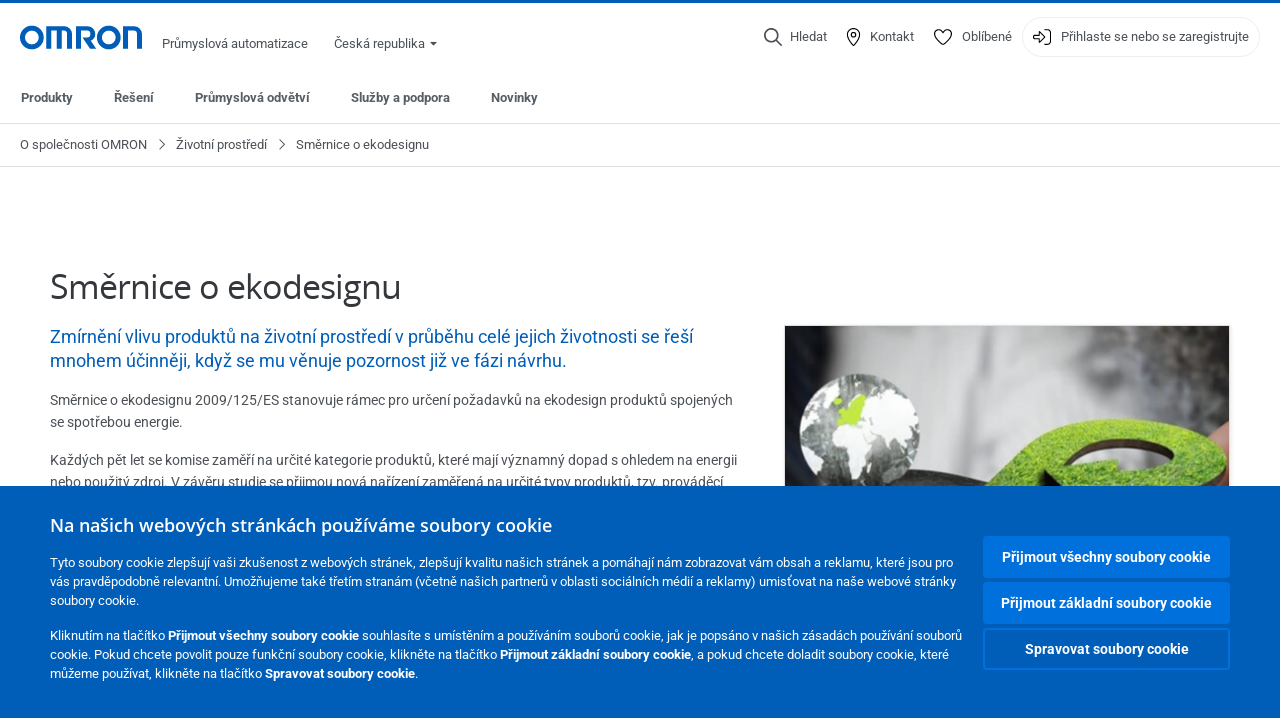

--- FILE ---
content_type: text/html; charset=utf-8
request_url: https://industrial.omron.cz/cs/company-info/environmental/ecodesign-directive
body_size: 20185
content:
<!DOCTYPE html>
<html lang="cs">
<head>
<title>Směrnice o ekodesignu  | OMRON, Česká republika</title>
<meta content="not authenticated" name="is_authenticated" />
<meta content="" name="roles" />
<meta content="true" name="enable_tracking_scripts" />
<meta content="[&quot;G-BCL10PWLPL&quot;]" name="measurement_id" />
<meta content="true" name="eloqua_tracking_available" />
<meta content="false" name="yandex_tracking_available" />
<meta content="text/html; charset=UTF-8" http-equiv="content-type" />
<meta content="no" http-equiv="imagetoolbar" />
<meta content="IE=edge" http-equiv="X-UA-Compatible" />
<meta content="IAB" name="business_unit" />
<meta content="CZ" name="country" />
<meta content="cs" name="language" />
<meta content="web" name="search_resource_type" />
<meta content="initial-scale=1.0,width=device-width" name="viewport" />
<meta content="yes" name="mobile-web-app-capable" />
<meta content="black-translucent" name="apple-mobile-web-app-status-bar-style" />
<meta content="https://industrial.omron.cz/cs/company-info/environmental/ecodesign-directive" property="og:url" />
<meta content="true" name="sentry_reporting" />
<link href="https://industrial.omron.be/fr/company-info/environmental/ecodesign-directive" hreflang="fr-BE" rel="alternate" />
<link href="https://industrial.omron.ch/fr/company-info/environmental/ecodesign-directive" hreflang="fr-CH" rel="alternate" />
<link href="https://industrial.omron.ch/it/company-info/environmental/ecodesign-directive" hreflang="it-CH" rel="alternate" />
<link href="https://industrial.omron.be/nl/company-info/environmental/ecodesign-directive" hreflang="nl-BE" rel="alternate" />
<link href="https://industrial.omron.at/de/company-info/environmental/ecodesign-directive" hreflang="de-AT" rel="alternate" />
<link href="https://industrial.omron.eu/en/company-info/environmental/ecodesign-directive" hreflang="x-default" rel="alternate" />
<link href="https://industrial.omron.hu/hu/company-info/environmental/ecodesign-directive" hreflang="hu-HU" rel="alternate" />
<link href="https://industrial.omron.fr/fr/company-info/environmental/ecodesign-directive" hreflang="fr-FR" rel="alternate" />
<link href="https://industrial.omron.it/it/company-info/environmental/ecodesign-directive" hreflang="it-IT" rel="alternate" />
<link href="https://industrial.omron.es/es/company-info/environmental/ecodesign-directive" hreflang="es-ES" rel="alternate" />
<link href="https://industrial.omron.ch/de/company-info/environmental/ecodesign-directive" hreflang="de-CH" rel="alternate" />
<link href="https://industrial.omron.cz/cs/company-info/environmental/ecodesign-directive" hreflang="cs-CZ" rel="alternate" />
<link href="https://industrial.omron.de/de/company-info/environmental/ecodesign-directive" hreflang="de-DE" rel="alternate" />
<link href="https://industrial.omron.dk/da/company-info/environmental/ecodesign-directive" hreflang="da-DK" rel="alternate" />
<link href="https://industrial.omron.fi/fi/company-info/environmental/ecodesign-directive" hreflang="fi-FI" rel="alternate" />
<link href="https://industrial.omron.ru/ru/company-info/environmental/ecodesign-directive" hreflang="ru-RU" rel="alternate" />
<link href="https://industrial.omron.com.tr/tr/company-info/environmental/ecodesign-directive" hreflang="tr-TR" rel="alternate" />
<link href="https://industrial.omron.nl/nl/company-info/environmental/ecodesign-directive" hreflang="nl-NL" rel="alternate" />
<link href="https://industrial.omron.pl/pl/company-info/environmental/ecodesign-directive" hreflang="pl-PL" rel="alternate" />
<link href="https://industrial.omron.pt/pt/company-info/environmental/ecodesign-directive" hreflang="pt-PT" rel="alternate" />
<link href="https://industrial.omron.no/no/company-info/environmental/ecodesign-directive" hreflang="no-NO" rel="alternate" />
<link href="https://industrial.omron.se/sv/company-info/environmental/ecodesign-directive" hreflang="sv-SE" rel="alternate" />
<link href="https://industrial.omron.co.uk/en/company-info/environmental/ecodesign-directive" hreflang="en-GB" rel="alternate" />
<link href="https://industrial.omron.ro/ro/company-info/environmental/ecodesign-directive" hreflang="ro-RO" rel="alternate" />
<link href="https://industrial.omron.co.za/en/company-info/environmental/ecodesign-directive" hreflang="en-ZA" rel="alternate" />
<meta content="magic-article" name="index_type" />
<meta content="Směrnice o ekodesignu" name="title" />
<meta content="Směrnice o ekodesignu" property="og:title" />
<meta content="Ve společnosti OMRON neustále sledujeme vývoj těchto nařízení a v případě potřeby provádíme nezbytná opatření." name="description" />
<meta content="Ve společnosti OMRON neustále sledujeme vývoj těchto nařízení a v případě potřeby provádíme nezbytná opatření." property="og:description" />
<meta content="" name="keywords" />
<meta content="" property="og:keywords" />
<meta content="public" name="security_type" />
<meta content="https://8z1xg04k.tinifycdn.com/images/ecodesign_side_misc.jpg?resize.method=scale&amp;resize.width=1920" property="og:image" />

<link href="/images/favicon.ico" rel="shortcut icon" type="image/ico" />
<link href="https://industrial.omron.cz/cs/company-info/environmental/ecodesign-directive" rel="canonical" />
<link rel="stylesheet" href="/assets/application-2b4908b4b7c475ef6b79530a4bb08656dab1d8038580ce75935ca6e808bc6ec3.css" />
<link rel="stylesheet" href="/assets/print-3cbb8ae239a9a237970c2ef56f9fd27663ec3d4b2c7c9587576cf6583675e041.css" media="print" />

<input name="sitetext_select2_text" type="hidden" value="Vyberte variantu" />
<script src="//kit.fontawesome.com/2bfe792556.js" defer="defer" preload="true"></script>
<meta name="csrf-param" content="authenticity_token" />
<meta name="csrf-token" content="U0GxAV3SX55U-pciZCZ5_tD_BzJvzXHE6y2amqd6NaSZeDheCDU6Alw0H-9UOjrEECYgeg6BtW6-pelXRiXZOw" />
<script type="application/ld+json">
[{"@context":"http://schema.org","@type":"Organization","name":"Omron Europe B.V.","logo":"https://industrial.omron.eu/images/omron-logo.svg","url":"https://omron.eu"},{"@context":"http://schema.org","@type":"WebPage","primaryImageOfPage":"https://8z1xg04k.tinifycdn.com/images/ecodesign_side_misc.jpg","maintainer":{"@type":"Organization","name":"Voormedia B.V.","url":"https://voormedia.com/"},"copyrightHolder":{"@type":"Organization","name":"Omron Europe B.V."}}]
</script>
</head>

<body class="magic-article web-page  wider">




<!-- indexoff --><!-- googleoff: all --><div class="mfp-hide" id="login_modal">
<div class="login-form">
<h3>Přihlásit se</h3>
<form action="https://industrial.omron.cz/cs/api/users/login_attempts" class="login no-labels no-tracking" data-checkurl="/cs/api/users/login_checks" data-customsubmit="true" data-validation="true" method="POST">
<div class="with-padding-top">
<span class="hidden" data-label="required-field-error">[field] je povinné pole.</span>
<span class="hidden" data-label="invalid-email-error">Zadali jste chybnou emailovou adresu.</span>
<input name="lt" type="hidden" />
<input name="execution" type="hidden" />
<input name="_eventId" type="hidden" value="submit" />
<input name="step" type="hidden" value="1" />
<fieldset class="email required" data-field-element-name="emailAddress" data-field-name="E-mailová adresa">
<label class="required">E-mailová adresa</label>
<input autocomplete="email" data-placeholder="E-mailová adresa" data-type="email" name="emailAddress" type="email" value="" />
<p class="notification error">
Email error notification
</p>

</fieldset>
<fieldset class="password required" data-field-element-name="password" data-field-name="Heslo ">
<label class="required">Heslo </label>
<input autocomplete="current-password" data-placeholder="Heslo " name="password" type="password" />
<p class="notification password-length error">
<span class="password-length">
Please use more than 6 characters.
</span>
<span class="password-reset">
Forgot your password? Click
<a href="#">here to reset.</a>
</span>
</p>

</fieldset>

<p>
<a class="password-reset" href="/cs/accounts/password_changes/new">Zapomněli jste heslo?</a>
</p>
<fieldset class="submit">
<button class="blue" name="submit_button" type="submit">
<label class="loading">
<div class="loading-spinner"></div>
<span>Přihlásit se</span>
</label>
</button>
</fieldset>
<div class="g-recaptcha" data-sitekey="6LftZ3IUAAAAAOktd3GEjmlrygFEknTRq_IZFwYm"></div>

</div>
<div class="account-options">
<p class="new-account">
<div class="with-padding-bottom">
Poprvé na webu OMRON?
<a class="create-account" href="/cs/register">Vytvořte si přihlašovací účet
<i class="fa-solid fa-arrow-right"></i>
</a></div>
</p>
</div>
</form>
<div class="form-result">
<div class="with-padding-sides">
<p class="success"></p>
<p class="failure">Objevili se technické potíže.   Odeslání Vašeho formuláře nebylo úspěšné.   Prosím přijměte naši omluvu a zkuste to znovu později.   Podrobnosti: [detaily]</p>
</div>
</div>


</div>
<form id="account-expired" class="send-verify-email sliding-verification-form hidden" action="/cs/accounts/verify" accept-charset="UTF-8" data-remote="true" method="post"><input type="hidden" name="authenticity_token" value="s3EbLSq1ZTX93FRDfNDS9HphLGxITlt3mAirNBeSkT7ihhGJ24r3atOE0_2kdrxdEzG8o9tRHZz3GlBFn3P2Mg" autocomplete="off" /><input class="email-field" name="email" type="hidden" value="" />
<h3>Platnost vašeho účtu vypršela</h3>
<p>Chcete-li k účtu znovu získat přístup, ověřte svou e-mailovou adresu a znovu si účet aktivujte.</p>
<button class="blue icon" type="submit">
<span>
<i class="normal icon-email-envelope"></i>
<i class="success icon-check"></i>
</span>
<span class="label" data-success="Byl odeslán ověřovací e-mail">Pošlete mi ověřovací e-mail</span>
</button>
<div class="error">Došlo k chybě, zkuste to znovu později. Pokud ani to nepomůže, obraťte se na zástupce společnosti OMRON.</div>
<a class="different-credentials" id="different-credentials">
<i class="icon-angle-right"></i>
<span>nebo se přihlaste pomocí jiných přihlašovacích údajů</span>
</a>
</form></div>
<!-- googleon: all --><!-- indexon -->
<!-- indexoff --><!-- googleoff: all --><div class="mfp-hide" id="register_modal">
<h2>Registrovat se</h2>
<form class="register no-labels no-tracking" id="popup_register_form" data-validation="true" data-post-submit-modal="registered_modal" data-hide-on-success="false" data-analytics-url="/cs/company-info/environmental/ecodesign-directive/register" action="/cs/accounts" accept-charset="UTF-8" method="post"><input type="hidden" name="authenticity_token" value="5Q6FlmWIqAdZmPV_VT4_-HKMkQE87VgEDsZF5HPC5bBnFg5V2w3muoFtsbvgHuw83RoGvRb-BrdpG83Bfe-bZA" autocomplete="off" /><span class="hidden" data-label="required-field-error">[field] je povinné pole.</span>
<span class="hidden" data-label="invalid-email-error">Zadali jste chybnou emailovou adresu.</span>
<input name="content_url" type="hidden" value="/cs/company-info/environmental/ecodesign-directive" />
<input class="default-interest-area" name="interest_area" type="hidden" />
<input name="access_url" type="hidden" value="/cs/company-info/environmental/ecodesign-directive" />
<input name="referrer" type="hidden" value="tcm:342-105246" />
<input name="step" type="hidden" value="1" />
<span class="hidden" data-label="required-field-error">[field] je povinné pole.</span>
<span class="hidden" data-label="invalid-email-error">Zadali jste chybnou emailovou adresu.</span>
<fieldset class="text required" data-field-element-name="form_field[firstname]" data-field-name="Jméno">
<label class="required">Jméno</label>
<input data-placeholder="Jméno" name="form_field[firstname]" title="Jméno" type="text" value="" />
<p class="notification error">
Text error notification
</p>

</fieldset>
<fieldset class="text required" data-field-element-name="form_field[lastname]" data-field-name="Příjmení">
<label class="required">Příjmení</label>
<input data-placeholder="Příjmení" name="form_field[lastname]" title="Příjmení" type="text" value="" />
<p class="notification error">
Text error notification
</p>

</fieldset>
<fieldset class="email required" data-field-element-name="form_field[email_address]" data-field-name="E-mailová adresa">
<label class="required">E-mailová adresa</label>
<input autocomplete="email" data-placeholder="E-mailová adresa" data-type="email" name="form_field[email_address]" type="email" value="" />
<p class="notification error">
Email error notification
</p>

</fieldset>
<fieldset class="checkbox required" data-field-element-name="form_field[accept_privacy_policy]" data-field-name="Souhlasím se Zásady ochrany osobních údajů">
<label class="checkbox required">
<input name="form_field[accept_privacy_policy]" type="checkbox" />
<span>Souhlasím se <a href="/cs/misc/privacy-policy">Zásady ochrany osobních údajů</a></span>
</label>
<p class="notification error">
Checkbox error notification
</p>

</fieldset>
<fieldset class="checkbox" data-field-element-name="form_field[subscribe_to_enews]" data-field-name="Dostávat informace o produktech a technologiích e-mailem">
<label class="checkbox">
<input name="form_field[subscribe_to_enews]" type="checkbox" />
<span>Dostávat informace o produktech a technologiích e-mailem</span>
</label>
<p class="notification error">
Checkbox error notification
</p>

</fieldset>

<fieldset class="submit">
<button class="blue" name="submit_button" type="submit">
<label class="loading">
<div class="loading-spinner"></div>
<span>Registrovat se</span>
</label>
</button>
</fieldset>
<div class="g-recaptcha" data-sitekey="6LftZ3IUAAAAAOktd3GEjmlrygFEknTRq_IZFwYm"></div>

</form><div class="form-result">
<div class="with-padding-sides">
<p class="success"></p>
<p class="failure">Objevili se technické potíže.   Odeslání Vašeho formuláře nebylo úspěšné.   Prosím přijměte naši omluvu a zkuste to znovu později.   Podrobnosti: [detaily]</p>
</div>
</div>


</div>
<!-- googleon: all --><!-- indexon -->
<!-- indexoff --><!-- googleoff: all --><div class="mfp-hide" id="registered_modal">
<h4>
Děkujeme za registraci u společnosti Omron
</h4>
<p>
E-mail k dokončení registrace účtu byl odeslán na adresu
<strong class="email"></strong>
</p>
<a class="closemodal" href="#">Návrat na webovou stránku</a>
</div>
<!-- googleon: all --><!-- indexon -->
<!-- indexoff --><!-- googleoff: all --><div class="mfp-hide" id="direct_access_modal">
<h2>získejte přímý přístup</h2>
<p>Níže zadejte své údaje a získejte přímý přístup k obsahu na této stránce</p>
<form class="register no-labels no-tracking" id="direct_access_form" data-validation="true" data-post-submit-modal="direct_access_granted_modal" data-hide-on-success="false" data-analytics-url="/cs/company-info/environmental/ecodesign-directive/register" action="/cs/accounts" accept-charset="UTF-8" method="post"><input type="hidden" name="authenticity_token" value="DhW7xK6Nd8NXCk1wNbLnaWL_140lvJxixPUrIn11BbOMDTAHEAg5fo__CbSAkjStzWlAMQ-vwtGjKKMHc1h7Zw" autocomplete="off" /><span class="hidden" data-label="required-field-error">[field] je povinné pole.</span>
<span class="hidden" data-label="invalid-email-error">Zadali jste chybnou emailovou adresu.</span>
<input name="content_url" type="hidden" value="/cs/company-info/environmental/ecodesign-directive" />
<input class="default-interest-area" name="interest_area" type="hidden" />
<input name="access_url" type="hidden" value="/cs/company-info/environmental/ecodesign-directive" />
<input name="referrer" type="hidden" value="tcm:342-105246" />
<input name="step" type="hidden" value="1" />
<input name="page_title" type="hidden" value="Směrnice o ekodesignu" />
<span class="hidden" data-label="required-field-error">[field] je povinné pole.</span>
<span class="hidden" data-label="invalid-email-error">Zadali jste chybnou emailovou adresu.</span>
<fieldset class="text required" data-field-element-name="form_field[firstname]" data-field-name="Jméno">
<label class="required">Jméno</label>
<input data-placeholder="Jméno" name="form_field[firstname]" title="Jméno" type="text" value="" />
<p class="notification error">
Text error notification
</p>

</fieldset>
<fieldset class="text required" data-field-element-name="form_field[lastname]" data-field-name="Příjmení">
<label class="required">Příjmení</label>
<input data-placeholder="Příjmení" name="form_field[lastname]" title="Příjmení" type="text" value="" />
<p class="notification error">
Text error notification
</p>

</fieldset>
<fieldset class="email required" data-field-element-name="form_field[email_address]" data-field-name="E-mailová adresa">
<label class="required">E-mailová adresa</label>
<input autocomplete="email" data-placeholder="E-mailová adresa" data-type="email" name="form_field[email_address]" type="email" value="" />
<p class="notification error">
Email error notification
</p>

</fieldset>
<fieldset class="checkbox required" data-field-element-name="form_field[accept_privacy_policy]" data-field-name="Souhlasím se Zásady ochrany osobních údajů">
<label class="checkbox required">
<input name="form_field[accept_privacy_policy]" type="checkbox" />
<span>Souhlasím se <a href="/cs/misc/privacy-policy">Zásady ochrany osobních údajů</a></span>
</label>
<p class="notification error">
Checkbox error notification
</p>

</fieldset>
<fieldset class="checkbox" data-field-element-name="form_field[subscribe_to_enews]" data-field-name="Dostávat informace o produktech a technologiích e-mailem">
<label class="checkbox">
<input name="form_field[subscribe_to_enews]" type="checkbox" />
<span>Dostávat informace o produktech a technologiích e-mailem</span>
</label>
<p class="notification error">
Checkbox error notification
</p>

</fieldset>

<fieldset class="submit">
<button class="blue" name="submit_button" type="submit">
<label class="loading">
<div class="loading-spinner"></div>
<span>získejte přímý přístup</span>
</label>
</button>
</fieldset>
<div class="g-recaptcha" data-sitekey="6LftZ3IUAAAAAOktd3GEjmlrygFEknTRq_IZFwYm"></div>

</form><div class="form-result">
<div class="with-padding-sides">
<p class="success"></p>
<p class="failure">Objevili se technické potíže.   Odeslání Vašeho formuláře nebylo úspěšné.   Prosím přijměte naši omluvu a zkuste to znovu později.   Podrobnosti: [detaily]</p>
</div>
</div>


</div>
<!-- googleon: all --><!-- indexon -->
<!-- indexoff --><!-- googleoff: all --><div class="mfp-hide" id="direct_access_granted_modal">
<h4>
Děkujeme za váš zájem
</h4>
<p>
Nyní máte přístup k 
Směrnice o ekodesignu
</p>
<p>
E-mail s potvrzením byl odeslán na 
<strong class="email"></strong>
</p>
<a class="closemodal" href="#">Pokračovat na stránku </a>
</div>
<!-- googleon: all --><!-- indexon -->
<!-- indexoff --><!-- googleoff: all --><div class="mfp-hide" id="login_or_direct_access_modal">
<!-- indexoff --><!-- googleoff: index --><p>
<strong>
Prosím <a class="login" href="#login_modal">přihlaste se</a> nebo <a class="direct_access" href="#direct_access_modal">získejte přímý přístup</a> a stáhněte si tento dokument 
</strong>
</p>
<!-- googleon: index --><!-- indexon -->
</div>
<!-- googleon: all --><!-- indexon -->
<div class="wrapper">
<header class="siteheader" id="siteheader">
<div class="page-width">
<!-- indexoff --><!-- googleoff: all --><div class="siteinfo" data-eloqua="true"></div>
<div class="global">
<div class="website-information">
<div class="logo">
<a href="/cs/home"><img width="122" height="25" alt="Omron logo" onerror="this.src=&#39;/images/omron-logo.png&#39;; this.onerror=null;" src="/images/omron-logo.svg" />
</a><span>Průmyslová automatizace</span>
</div>
<div class="mobile-icons">
<search-button props-json="{&quot;searchEndpoint&quot;:&quot;/cs/search&quot;,&quot;translations&quot;:{&quot;search&quot;:&quot;Hledat&quot;,&quot;all_search_results_for&quot;:&quot;All search results for&quot;,&quot;searching&quot;:&quot;Searching&quot;,&quot;no_results&quot;:&quot;Žádné výsledky.&quot;}}"></search-button>
<a class="mobilemenu"><i class="fal fa-bars"></i></a>
</div>
<div class="countryselection">
<span class="with-arrow">
<span class="flag flag-cz"></span>
<span class="country">
Česká republika
</span>
<span class="icon-caret-down-two"></span>
</span>
<div class="countrylist">
<header>
<h4>Country Selector</h4><a class="active" data-tab="europe">Europe</a><a data-tab="africa">Africa / Middle East</a><a data-tab="asia">Asia / Pacific</a><a data-tab="china">Greater China</a><a data-tab="japan">Japan / Korea</a><a data-tab="americas">Americas</a></header>
<div class="continent active" id="europe">
<ul>
<li class="continent">
<strong>Europe</strong>
</li>
<li>
<a href="https://industrial.omron.eu/en/company-info/environmental/ecodesign-directive"><span class="flag flag-eu"></span>Europe
</a>
</li>
<li>
<a href="https://industrial.omron.at/de/company-info/environmental/ecodesign-directive"><span class="flag flag-at"></span>Austria
</a>
</li>
<li>
<a href="https://industrial.omron.be/nl/company-info/environmental/ecodesign-directive"><span class="flag flag-be"></span>Belgium
</a>
<div class="languageswitch">
<a class="" href="https://industrial.omron.be/nl/company-info/environmental/ecodesign-directive">nl</a>
<a class="" href="https://industrial.omron.be/fr/company-info/environmental/ecodesign-directive">fr</a>
</div>
</li>
<li>
<a href="https://industrial.omron.cz/cs/company-info/environmental/ecodesign-directive"><span class="flag flag-cz"></span>Czech Republic
</a>
</li>
<li>
<a href="https://industrial.omron.dk/da/company-info/environmental/ecodesign-directive"><span class="flag flag-dk"></span>Denmark
</a>
</li>
<li>
<a href="https://industrial.omron.fi/fi/company-info/environmental/ecodesign-directive"><span class="flag flag-fi"></span>Finland
</a>
</li>
<li>
<a href="https://industrial.omron.fr/fr/company-info/environmental/ecodesign-directive"><span class="flag flag-fr"></span>France
</a>
</li>
<li>
<a href="https://industrial.omron.de/de/company-info/environmental/ecodesign-directive"><span class="flag flag-de"></span>Germany
</a>
</li>
<li>
<a href="https://industrial.omron.hu/hu/company-info/environmental/ecodesign-directive"><span class="flag flag-hu"></span>Hungary
</a>
</li>
</ul>
<ul>
<li>
<a href="https://industrial.omron.it/it/company-info/environmental/ecodesign-directive"><span class="flag flag-it"></span>Italy
</a>
</li>
<li>
<a href="https://industrial.omron.nl/nl/company-info/environmental/ecodesign-directive"><span class="flag flag-nl"></span>Netherlands
</a>
</li>
<li>
<a href="https://industrial.omron.no/no/company-info/environmental/ecodesign-directive"><span class="flag flag-no"></span>Norway
</a>
</li>
<li>
<a href="https://industrial.omron.pl/pl/company-info/environmental/ecodesign-directive"><span class="flag flag-pl"></span>Poland
</a>
</li>
<li>
<a href="https://industrial.omron.pt/pt/company-info/environmental/ecodesign-directive"><span class="flag flag-pt"></span>Portugal
</a>
</li>
<li>
<a href="https://industrial.omron.ro/ro/company-info/environmental/ecodesign-directive"><span class="flag flag-ro"></span>Romania
</a>
</li>
<li>
<a href="https://industrial.omron.es/es/company-info/environmental/ecodesign-directive"><span class="flag flag-es"></span>Spain
</a>
</li>
<li>
<a href="https://industrial.omron.se/sv/company-info/environmental/ecodesign-directive"><span class="flag flag-se"></span>Sweden
</a>
</li>
</ul>
<ul>
<li>
<a href="https://industrial.omron.ch/de/company-info/environmental/ecodesign-directive"><span class="flag flag-ch"></span>Switzerland
</a>
<div class="languageswitch">
<a class="" href="https://industrial.omron.ch/it/company-info/environmental/ecodesign-directive">it</a>
<a class="" href="https://industrial.omron.ch/de/company-info/environmental/ecodesign-directive">de</a>
<a class="" href="https://industrial.omron.ch/fr/company-info/environmental/ecodesign-directive">fr</a>
</div>
</li>
<li>
<a href="https://industrial.omron.com.tr/tr/company-info/environmental/ecodesign-directive"><span class="flag flag-tr"></span>Turkey
</a>
</li>
<li>
<a href="https://industrial.omron.co.uk/en/company-info/environmental/ecodesign-directive"><span class="flag flag-gb"></span>United Kingdom
</a>
</li>
</ul>
</div>
<div class="continent" id="africa">
<ul>
<li class="continent">
<strong>Africa / Middle East</strong>
</li>
<li>
<a href="https://industrial.omron.co.za/en/company-info/environmental/ecodesign-directive"><span class="flag flag-za"></span>South Africa
</a>
</li>
</ul>
<ul>
<li>
<a href="https://industrial.omron.eu/en/company-info/environmental/ecodesign-directive"><span class="flag flag-eu"></span>Omron Europe
</a>
</li>
</ul>
</div>
<div class="continent" id="asia">
<ul>
<li class="continent">
<strong>Asia / Pacific</strong>
</li>
<li>
<a href="http://www.omron.com.au"><span class="flag flag-au"></span>Australia
</a>
</li>
<li>
<a href="http://www.omron-ap.co.in"><span class="flag flag-in"></span>India
</a>
</li>
<li>
<a href="http://www.omron.co.id"><span class="flag flag-id"></span>Indonesia
</a>
</li>
</ul>
<ul>
<li>
<a href="http://www.omron-ap.com.my"><span class="flag flag-my"></span>Malaysia
</a>
</li>
<li>
<a href="http://www.omron-ap.co.nz"><span class="flag flag-nz"></span>New Zealand
</a>
</li>
<li>
<a href="http://www.omron-ap.com.ph"><span class="flag flag-ph"></span>Philippines
</a>
</li>
</ul>
<ul>
<li>
<a href="http://www.omron-ap.com"><span class="flag flag-sg"></span>Singapore
</a>
</li>
<li>
<a href="http://www.omron-ap.co.th"><span class="flag flag-th"></span>Thailand
</a>
</li>
<li>
<a href="http://www.omron.com.vn"><span class="flag flag-vn"></span>Vietnam
</a>
</li>
</ul>
</div>
<div class="continent" id="china">
<ul>
<li class="continent">
<strong>Greater China</strong>
</li>
<li>
<a href="http://www.fa.omron.com.cn"><span class="flag flag-cn"></span>China
</a>
</li>
</ul>
<ul>
<li>
<a href="http://www.omron.com.tw"><span class="flag flag-tw"></span>Taiwan
</a>
</li>
</ul>
</div>
<div class="continent" id="japan">
<ul>
<li class="continent">
<strong>Japan / Korea</strong>
</li>
<li>
<a href="http://www.fa.omron.co.jp"><span class="flag flag-jp"></span>Japan
</a>
</li>
</ul>
<ul>
<li>
<a href="http://www.ia.omron.co.kr"><span class="flag flag-kr"></span>Korea
</a>
</li>
</ul>
</div>
<div class="continent" id="americas">
<ul>
<li class="continent">
<strong>Americas</strong>
</li>
<li class="subcontinent">
<strong>North America</strong>
</li>
<li>
<a href="https://industrial.omron.ca"><span class="flag flag-ca"></span>Canada
</a>
<div class="languageswitch">
<a class="" href="https://industrial.omron.ca/en/home">en</a>
<a class="" href="https://industrial.omron.ca/fr/home">fr</a>
</div>
</li>
<li>
<a href="https://industrial.omron.us"><span class="flag flag-us"></span>United States
</a>
<div class="languageswitch">
<a class="" href="https://industrial.omron.us/en/home">en</a>
<a class="" href="https://industrial.omron.us/es/home">es</a>
</div>
</li>
</ul>
<ul class="extended">
<li class="subcontinent">
<strong>Central and South America</strong>
</li>
<li>
<a href="https://automation.omron.com/pt/br/"><span class="flag flag-br"></span>Brazil
</a>
</li>
<li>
<a href="https://industrial.omron.mx"><span class="flag flag-mx"></span>Mexico / Latin America
</a>
<div class="languageswitch">
<a class="" href="https://industrial.omron.mx/es/home">es</a>
<a class="" href="https://industrial.omron.mx/en/home">en</a>
</div>
</li>
</ul>
</div>
<footer>
Visit our international website
<a class="external" href="http://www.ia.omron.com" rel="noopener" target="_blank">Omron IAB global</a>
</footer>
</div>

</div>

</div>
<div class="user-navigation">
<div aria-label="Search" class="icon-container search">
<search-button props-json="{&quot;searchEndpoint&quot;:&quot;/cs/search&quot;,&quot;translations&quot;:{&quot;search&quot;:&quot;Hledat&quot;,&quot;all_search_results_for&quot;:&quot;All search results for&quot;,&quot;searching&quot;:&quot;Searching&quot;,&quot;no_results&quot;:&quot;Žádné výsledky.&quot;}}">
<button aria-label="Open search" class="search-button-fallback">
<svg viewBox="0 0 512 512" xmlns="http://www.w3.org/2000/svg">
<path d="M384 208a176 176 0 1 0 -352 0 176 176 0 1 0 352 0zM343.3 366C307 397.2 259.7 416 208 416 93.1 416 0 322.9 0 208S93.1 0 208 0 416 93.1 416 208c0 51.7-18.8 99-50 135.3L507.3 484.7c6.2 6.2 6.2 16.4 0 22.6s-16.4 6.2-22.6 0L343.3 366z"></path>
</svg>
<span class="search-button-text">Hledat</span>
</button>
</search-button>
</div>
<div aria-label="Contact" class="icon-container">
<a href="/cs/contact"><svg viewBox="0 0 384 512" xmlns="http://www.w3.org/2000/svg">
<path d="M32 188.6C32 102.6 103.1 32 192 32s160 70.6 160 156.6c0 50.3-25.9 109.4-61.4 165.6-34 53.8-74 100.5-98.6 127.4-24.6-26.9-64.6-73.7-98.6-127.4-35.5-56.2-61.4-115.3-61.4-165.6zM192 0C86 0 0 84.4 0 188.6 0 307.9 120.2 450.9 170.4 505.4 182.2 518.2 201.8 518.2 213.6 505.4 263.8 450.9 384 307.9 384 188.6 384 84.4 298 0 192 0zm48 192a48 48 0 1 1 -96 0 48 48 0 1 1 96 0zm-48-80a80 80 0 1 0 0 160 80 80 0 1 0 0-160z"></path>
</svg>
<span class="icon-label">Kontakt</span>
</a></div>
<div aria-label="Favorites" class="icon-container">
<a href="/cs/my-lists"><svg viewBox="0 0 512 512" xmlns="http://www.w3.org/2000/svg">
<path d="M378.9 64c-32.4 0-62.9 15.6-81.9 41.9l-28 38.7c-3 4.2-7.8 6.6-13 6.6s-10-2.5-13-6.6l-28-38.7 0 0c-19-26.3-49.5-41.9-81.9-41.9-55.9 0-101.1 45.3-101.1 101.1 0 55 34.4 107.1 71.8 152.5 42.1 51.2 93.4 96 128.5 122.9 6.2 4.8 14.4 7.5 23.7 7.5s17.4-2.7 23.7-7.5c35.1-26.8 86.4-71.7 128.5-122.9 37.3-45.4 71.8-97.5 71.8-152.5 0-55.9-45.3-101.1-101.1-101.1zM271 87.1c25-34.6 65.2-55.1 107.9-55.1 73.5 0 133.1 59.6 133.1 133.1 0 67.4-41.6 127.3-79.1 172.8-44.1 53.6-97.3 100.1-133.8 127.9-12.4 9.4-27.6 14.1-43.1 14.1s-30.8-4.6-43.1-14.1C176.4 438 123.2 391.5 79.1 338 41.6 292.4 0 232.5 0 165.1 0 91.6 59.6 32 133.1 32 175.8 32 216 52.5 241 87.1l15 20.7 15-20.7z"></path>
</svg>
<span class="icon-label">Oblíbené</span>
</a></div>
<div aria-label="Login or register" class="icon-container desktop-login" id="authentication_dialog">
<a>
<svg viewBox="0 0 512 512" xmlns="http://www.w3.org/2000/svg">
<path d="M201 95L345 239c9.4 9.4 9.4 24.6 0 33.9L201 417c-6.9 6.9-17.2 8.9-26.2 5.2S160 409.7 160 400l0-80-112 0c-26.5 0-48-21.5-48-48l0-32c0-26.5 21.5-48 48-48l112 0 0-80c0-9.7 5.8-18.5 14.8-22.2S194.1 88.2 201 95zm-9 285.7L316.7 256 192 131.3 192 208c0 8.8-7.2 16-16 16L48 224c-8.8 0-16 7.2-16 16l0 32c0 8.8 7.2 16 16 16l128 0c8.8 0 16 7.2 16 16l0 76.7zM336 448l80 0c35.3 0 64-28.7 64-64l0-256c0-35.3-28.7-64-64-64l-80 0c-8.8 0-16-7.2-16-16s7.2-16 16-16l80 0c53 0 96 43 96 96l0 256c0 53-43 96-96 96l-80 0c-8.8 0-16-7.2-16-16s7.2-16 16-16z"></path>
</svg>
<span class="icon-label">Přihlaste se nebo se zaregistrujte</span>
</a>
<div id="authentication-modal">
<div class="popup-shadow"></div>
<div class="form-slider">
<form class="send-verify-email sliding-verification-form hidden" action="/cs/accounts/verify" accept-charset="UTF-8" data-remote="true" method="post"><input type="hidden" name="authenticity_token" value="nYEtUOAdmh86Y-dBGV7DTjB_wvXa76WPsHj_1398qzLMdif0ESIIQBQ7YP_B-K3nWS9SOknw42TfagSm953MPg" autocomplete="off" /><div class="with-padding-top">
<input class="email-field" name="email" type="hidden" value="" />
<span class="expired-locked-title">
<h2>Platnost vašeho účtu vypršela</h2>
<i class="fas fa-hourglass-end"></i>
<p></p>
</span>
<p>Chcete-li k účtu znovu získat přístup, ověřte svou e-mailovou adresu a znovu si účet aktivujte.</p>
<button class="blue icon" type="submit">
<span>
<i class="normal icon-email-envelope"></i>
<i class="success icon-check"></i>
</span>
<span class="label" data-success="Byl odeslán ověřovací e-mail">Pošlete mi ověřovací e-mail</span>
</button>
<div class="error">Došlo k chybě, zkuste to znovu později. Pokud ani to nepomůže, obraťte se na zástupce společnosti OMRON.</div>
</div>
<a class="different-credentials">
<div class="with-padding-bottom">
<i class="fas fa-angle-left"></i>
<span>nebo se přihlaste pomocí jiných přihlašovacích údajů</span>
</div>
</a>
</form><form class="locked-account sliding-verification-form hidden" action="/cs/accounts/password_changes" accept-charset="UTF-8" data-remote="true" method="post"><input type="hidden" name="authenticity_token" value="ql0nFXWIny3KjtG0FDxIKEfQ-LBx9ldXSjZQOGor9XdJugu9-bdmRBUEVhESF0RrFherwJFRcDnKC_lQsFYUyQ" autocomplete="off" /><div class="with-padding-top">
<input class="email-field" name="email" type="hidden" value="" />
<span class="expired-locked-title">
<h3>Uzamčený účet</h3>
<i class="fas fa-lock"></i>
<p></p>
</span>
<p>Váš účet byl uzamčen z důvodu opakovaných nesprávných pokusů o zadání hesla.</p>
<p>Chcete-li znovu získat přístup ke svému účtu, obnovte své heslo.</p>
<button class="blue icon" type="submit">
<span>
<i class="normal icon-email-envelope"></i>
<i class="success icon-check"></i>
</span>
<span class="label" data-success="Byl odeslán e-mail s žádostí o obnovení hesla">Obnovení hesla</span>
</button>
<div class="error">Došlo k chybě, zkuste to znovu později. Pokud ani to nepomůže, obraťte se na zástupce společnosti OMRON.</div>
</div>
<a class="different-credentials">
<div class="with-padding-bottom">
<i class="fas fa-angle-left"></i>
<span>nebo se přihlaste pomocí jiných přihlašovacích údajů</span>
</div>
</a>
</form>
<form class="compliant-password sliding-verification-form hidden" action="/cs/accounts/password_changes" accept-charset="UTF-8" data-remote="true" method="post"><input type="hidden" name="authenticity_token" value="cns_M8L0eyfEOhuLVquC4eRwuP4-5wVT4OAmwRw-qq-RnBObTsuCThuwnC5QgI6itbfrjt5AIj1g3Y-pxkNLEQ" autocomplete="off" /><div class="with-padding-top">
<input class="email-field" name="email" type="hidden" value="" />
<span class="expired-locked-title">
<h3>Vyžaduje se aktualizace hesla</h3>
<i class="fas fa-key-skeleton"></i>
<p></p>
</span>
<p>Vaše současné heslo nesplňuje naše nové bezpečnostní požadavky.</p>
<p>Chcete-li pokračovat v přístupu ke svému účtu, aktualizujte své heslo.</p>
<button class="blue icon" type="submit">
<span>
<i class="normal icon-email-envelope"></i>
<i class="success icon-check"></i>
</span>
<span class="label" data-success="Byl odeslán e-mail s žádostí o obnovení hesla">Obnovení hesla</span>
</button>
<div class="error">Došlo k chybě, zkuste to znovu později. Pokud ani to nepomůže, obraťte se na zástupce společnosti OMRON.</div>
</div>
<a class="different-credentials">
<div class="with-padding-bottom">
<i class="fas fa-angle-left"></i>
<span>nebo se přihlaste pomocí jiných přihlašovacích údajů</span>
</div>
</a>
</form>
<div class="login-form">
<form action="https://industrial.omron.cz/cs/api/users/login_attempts" class="login no-labels no-tracking" data-checkurl="/cs/api/users/login_checks" data-customsubmit="true" data-redirect="https://industrial.omron.cz/cs/company-info/environmental/ecodesign-directive" data-validation="true" method="POST">
<div class="with-padding-top">
<span class="hidden" data-label="required-field-error">[field] je povinné pole.</span>
<span class="hidden" data-label="invalid-email-error">Zadali jste chybnou emailovou adresu.</span>
<input name="lt" type="hidden" />
<input name="execution" type="hidden" />
<input name="_eventId" type="hidden" value="submit" />
<input name="step" type="hidden" value="1" />
<fieldset class="email required" data-field-element-name="emailAddress" data-field-name="E-mailová adresa">
<label class="required">E-mailová adresa</label>
<input autocomplete="email" data-placeholder="E-mailová adresa" data-type="email" name="emailAddress" type="email" value="" />
<p class="notification error">
Email error notification
</p>

</fieldset>
<fieldset class="password required" data-field-element-name="password" data-field-name="Heslo ">
<label class="required">Heslo </label>
<input autocomplete="current-password" data-placeholder="Heslo " name="password" type="password" />
<p class="notification password-length error">
<span class="password-length">
Please use more than 6 characters.
</span>
<span class="password-reset">
Forgot your password? Click
<a href="#">here to reset.</a>
</span>
</p>

</fieldset>

<p>
<a class="password-reset" href="/cs/accounts/password_changes/new">Zapomněli jste heslo?</a>
</p>
<fieldset class="submit">
<button class="blue" name="submit_button" type="submit">
<label class="loading">
<div class="loading-spinner"></div>
<span>Přihlásit se</span>
</label>
</button>
</fieldset>
<div class="g-recaptcha" data-sitekey="6LftZ3IUAAAAAOktd3GEjmlrygFEknTRq_IZFwYm"></div>

</div>
<div class="account-options">
<p class="new-account">
<div class="with-padding-bottom">
Poprvé na webu OMRON?
<a class="create-account" href="/cs/register">Vytvořte si přihlašovací účet
<i class="fa-solid fa-arrow-right"></i>
</a></div>
</p>
</div>
</form>
<div class="form-result">
<div class="with-padding-sides">
<p class="success"></p>
<p class="failure">Objevili se technické potíže.   Odeslání Vašeho formuláře nebylo úspěšné.   Prosím přijměte naši omluvu a zkuste to znovu později.   Podrobnosti: [detaily]</p>
</div>
</div>


</div>
</div>
</div>
</div>
<div aria-label="Login or register" class="icon-container login-mobile">
<a href="/cs/login"><svg viewBox="0 0 512 512" xmlns="http://www.w3.org/2000/svg">
<path d="M201 95L345 239c9.4 9.4 9.4 24.6 0 33.9L201 417c-6.9 6.9-17.2 8.9-26.2 5.2S160 409.7 160 400l0-80-112 0c-26.5 0-48-21.5-48-48l0-32c0-26.5 21.5-48 48-48l112 0 0-80c0-9.7 5.8-18.5 14.8-22.2S194.1 88.2 201 95zm-9 285.7L316.7 256 192 131.3 192 208c0 8.8-7.2 16-16 16L48 224c-8.8 0-16 7.2-16 16l0 32c0 8.8 7.2 16 16 16l128 0c8.8 0 16 7.2 16 16l0 76.7zM336 448l80 0c35.3 0 64-28.7 64-64l0-256c0-35.3-28.7-64-64-64l-80 0c-8.8 0-16-7.2-16-16s7.2-16 16-16l80 0c53 0 96 43 96 96l0 256c0 53-43 96-96 96l-80 0c-8.8 0-16-7.2-16-16s7.2-16 16-16z"></path>
</svg>
<span class="icon-label">Login or register</span>
</a></div>
</div>
</div>
<!-- googleon: all --><!-- indexon -->
</div>
</header>
<!-- indexoff --><!-- googleoff: all --><nav class="main separated-navigation">
<div class="page-width">
<div class="menu-head">
<div class="menu-return"></div>
<div class="menu-head-title">
Nabídka
</div>
<div class="close">
<div class="close-button"><i class="fal fa-times"></i></div>
</div>
</div>
<ul class="main-navigation">
<li class="countryselection-mobile">
<div class="country">Země</div>
<div class="country-select">
Česká republika
<i class="fas fa-caret-down"></i>
</div>
</li>
<li class="country-overview">
<div class="countrylist">
<header>
<h4>Country Selector</h4><a class="active" data-tab="europe">Europe</a><a data-tab="africa">Africa / Middle East</a><a data-tab="asia">Asia / Pacific</a><a data-tab="china">Greater China</a><a data-tab="japan">Japan / Korea</a><a data-tab="americas">Americas</a></header>
<div class="continent active" id="europe">
<ul>
<li class="continent">
<strong>Europe</strong>
</li>
<li>
<a href="https://industrial.omron.eu/en/company-info/environmental/ecodesign-directive"><span class="flag flag-eu"></span>Europe
</a>
</li>
<li>
<a href="https://industrial.omron.at/de/company-info/environmental/ecodesign-directive"><span class="flag flag-at"></span>Austria
</a>
</li>
<li>
<a href="https://industrial.omron.be/nl/company-info/environmental/ecodesign-directive"><span class="flag flag-be"></span>Belgium
</a>
<div class="languageswitch">
<a class="" href="https://industrial.omron.be/nl/company-info/environmental/ecodesign-directive">nl</a>
<a class="" href="https://industrial.omron.be/fr/company-info/environmental/ecodesign-directive">fr</a>
</div>
</li>
<li>
<a href="https://industrial.omron.cz/cs/company-info/environmental/ecodesign-directive"><span class="flag flag-cz"></span>Czech Republic
</a>
</li>
<li>
<a href="https://industrial.omron.dk/da/company-info/environmental/ecodesign-directive"><span class="flag flag-dk"></span>Denmark
</a>
</li>
<li>
<a href="https://industrial.omron.fi/fi/company-info/environmental/ecodesign-directive"><span class="flag flag-fi"></span>Finland
</a>
</li>
<li>
<a href="https://industrial.omron.fr/fr/company-info/environmental/ecodesign-directive"><span class="flag flag-fr"></span>France
</a>
</li>
<li>
<a href="https://industrial.omron.de/de/company-info/environmental/ecodesign-directive"><span class="flag flag-de"></span>Germany
</a>
</li>
<li>
<a href="https://industrial.omron.hu/hu/company-info/environmental/ecodesign-directive"><span class="flag flag-hu"></span>Hungary
</a>
</li>
</ul>
<ul>
<li>
<a href="https://industrial.omron.it/it/company-info/environmental/ecodesign-directive"><span class="flag flag-it"></span>Italy
</a>
</li>
<li>
<a href="https://industrial.omron.nl/nl/company-info/environmental/ecodesign-directive"><span class="flag flag-nl"></span>Netherlands
</a>
</li>
<li>
<a href="https://industrial.omron.no/no/company-info/environmental/ecodesign-directive"><span class="flag flag-no"></span>Norway
</a>
</li>
<li>
<a href="https://industrial.omron.pl/pl/company-info/environmental/ecodesign-directive"><span class="flag flag-pl"></span>Poland
</a>
</li>
<li>
<a href="https://industrial.omron.pt/pt/company-info/environmental/ecodesign-directive"><span class="flag flag-pt"></span>Portugal
</a>
</li>
<li>
<a href="https://industrial.omron.ro/ro/company-info/environmental/ecodesign-directive"><span class="flag flag-ro"></span>Romania
</a>
</li>
<li>
<a href="https://industrial.omron.es/es/company-info/environmental/ecodesign-directive"><span class="flag flag-es"></span>Spain
</a>
</li>
<li>
<a href="https://industrial.omron.se/sv/company-info/environmental/ecodesign-directive"><span class="flag flag-se"></span>Sweden
</a>
</li>
</ul>
<ul>
<li>
<a href="https://industrial.omron.ch/de/company-info/environmental/ecodesign-directive"><span class="flag flag-ch"></span>Switzerland
</a>
<div class="languageswitch">
<a class="" href="https://industrial.omron.ch/it/company-info/environmental/ecodesign-directive">it</a>
<a class="" href="https://industrial.omron.ch/de/company-info/environmental/ecodesign-directive">de</a>
<a class="" href="https://industrial.omron.ch/fr/company-info/environmental/ecodesign-directive">fr</a>
</div>
</li>
<li>
<a href="https://industrial.omron.com.tr/tr/company-info/environmental/ecodesign-directive"><span class="flag flag-tr"></span>Turkey
</a>
</li>
<li>
<a href="https://industrial.omron.co.uk/en/company-info/environmental/ecodesign-directive"><span class="flag flag-gb"></span>United Kingdom
</a>
</li>
</ul>
</div>
<div class="continent" id="africa">
<ul>
<li class="continent">
<strong>Africa / Middle East</strong>
</li>
<li>
<a href="https://industrial.omron.co.za/en/company-info/environmental/ecodesign-directive"><span class="flag flag-za"></span>South Africa
</a>
</li>
</ul>
<ul>
<li>
<a href="https://industrial.omron.eu/en/company-info/environmental/ecodesign-directive"><span class="flag flag-eu"></span>Omron Europe
</a>
</li>
</ul>
</div>
<div class="continent" id="asia">
<ul>
<li class="continent">
<strong>Asia / Pacific</strong>
</li>
<li>
<a href="http://www.omron.com.au"><span class="flag flag-au"></span>Australia
</a>
</li>
<li>
<a href="http://www.omron-ap.co.in"><span class="flag flag-in"></span>India
</a>
</li>
<li>
<a href="http://www.omron.co.id"><span class="flag flag-id"></span>Indonesia
</a>
</li>
</ul>
<ul>
<li>
<a href="http://www.omron-ap.com.my"><span class="flag flag-my"></span>Malaysia
</a>
</li>
<li>
<a href="http://www.omron-ap.co.nz"><span class="flag flag-nz"></span>New Zealand
</a>
</li>
<li>
<a href="http://www.omron-ap.com.ph"><span class="flag flag-ph"></span>Philippines
</a>
</li>
</ul>
<ul>
<li>
<a href="http://www.omron-ap.com"><span class="flag flag-sg"></span>Singapore
</a>
</li>
<li>
<a href="http://www.omron-ap.co.th"><span class="flag flag-th"></span>Thailand
</a>
</li>
<li>
<a href="http://www.omron.com.vn"><span class="flag flag-vn"></span>Vietnam
</a>
</li>
</ul>
</div>
<div class="continent" id="china">
<ul>
<li class="continent">
<strong>Greater China</strong>
</li>
<li>
<a href="http://www.fa.omron.com.cn"><span class="flag flag-cn"></span>China
</a>
</li>
</ul>
<ul>
<li>
<a href="http://www.omron.com.tw"><span class="flag flag-tw"></span>Taiwan
</a>
</li>
</ul>
</div>
<div class="continent" id="japan">
<ul>
<li class="continent">
<strong>Japan / Korea</strong>
</li>
<li>
<a href="http://www.fa.omron.co.jp"><span class="flag flag-jp"></span>Japan
</a>
</li>
</ul>
<ul>
<li>
<a href="http://www.ia.omron.co.kr"><span class="flag flag-kr"></span>Korea
</a>
</li>
</ul>
</div>
<div class="continent" id="americas">
<ul>
<li class="continent">
<strong>Americas</strong>
</li>
<li class="subcontinent">
<strong>North America</strong>
</li>
<li>
<a href="https://industrial.omron.ca"><span class="flag flag-ca"></span>Canada
</a>
<div class="languageswitch">
<a class="" href="https://industrial.omron.ca/en/home">en</a>
<a class="" href="https://industrial.omron.ca/fr/home">fr</a>
</div>
</li>
<li>
<a href="https://industrial.omron.us"><span class="flag flag-us"></span>United States
</a>
<div class="languageswitch">
<a class="" href="https://industrial.omron.us/en/home">en</a>
<a class="" href="https://industrial.omron.us/es/home">es</a>
</div>
</li>
</ul>
<ul class="extended">
<li class="subcontinent">
<strong>Central and South America</strong>
</li>
<li>
<a href="https://automation.omron.com/pt/br/"><span class="flag flag-br"></span>Brazil
</a>
</li>
<li>
<a href="https://industrial.omron.mx"><span class="flag flag-mx"></span>Mexico / Latin America
</a>
<div class="languageswitch">
<a class="" href="https://industrial.omron.mx/es/home">es</a>
<a class="" href="https://industrial.omron.mx/en/home">en</a>
</div>
</li>
</ul>
</div>
<footer>
Visit our international website
<a class="external" href="http://www.ia.omron.com" rel="noopener" target="_blank">Omron IAB global</a>
</footer>
</div>

</li>
<li class="navigation-container">
<div class="left-side">
<ul class="level-0">
<li class="" data-menuitems="9">
<ul class="level-1">
<li class="back-link lvl1">
<i class="fal fa-chevron-left"></i>
<span>Zpět</span>
</li>
<li class="menu-title">
<a href="/cs/products">Produkty</a>
</li>
<li class="sub product"><ul><li class="back-link product"><i class="fa-light fa-chevron-left"></i>Zpět</li><li class="product"><a href="/cs/products/industrial-pc">Průmyslové PC</a><span><i class="fa-light fa-chevron-right"></i></span></li><li class="product"><a href="/cs/products/machine-automation-controllers"> Jednotky pro řízení strojů</a><span><i class="fa-light fa-chevron-right"></i></span></li><li class="product"><a href="/cs/products/programmable-logic-controllers">Automaty PLC</a><span><i class="fa-light fa-chevron-right"></i></span></li><li class="product"><a href="/cs/products/input-and-output-io">Vstup a výstup (I/O)</a><span><i class="fa-light fa-chevron-right"></i></span></li><li class="product"><a href="/cs/products/hmi">Ovládací terminály</a><span><i class="fa-light fa-chevron-right"></i></span></li><li class="product"><a href="/cs/products/remote-access-solution">Řešení vzdáleného přístupu</a><span><i class="fa-light fa-chevron-right"></i></span></li><li class="product"><a href="/cs/products/industrial-ethernet-cables-and-connectors">Průmyslové ethernetové kabely a konektory</a><span><i class="fa-light fa-chevron-right"></i></span></li><li class="product"><a href="/cs/products/data-flow-controller">Data Flow Controller</a><span><i class="fa-light fa-chevron-right"></i></span></li><li class="menu-title">Automatizační systémy</li></ul><a href="/cs/products/automation-systems">Automatizační systémy</a><span><i class="fa-light fa-chevron-right"></i></span></li><li class="sub product"><ul><li class="back-link product"><i class="fa-light fa-chevron-left"></i>Zpět</li><li class="product"><a href="/cs/products/motion-controllers">Jednotky pro řízení pohybu</a><span><i class="fa-light fa-chevron-right"></i></span></li><li class="sub product"><ul><li class="back-link product"><i class="fa-light fa-chevron-left"></i>Zpět</li><li class="product"><a href="/cs/products/servo-drives">Servopohony</a><span><i class="fa-light fa-chevron-right"></i></span></li><li class="product"><a href="/cs/products/accurax">Lineární osa (Karteziánská) - Accurax</a><span><i class="fa-light fa-chevron-right"></i></span></li><li class="product"><a href="/cs/products/servo-motors">Rotační servomotory</a><span><i class="fa-light fa-chevron-right"></i></span></li><li class="product"><a href="/cs/products/linear-motors">lineární servomotory</a><span><i class="fa-light fa-chevron-right"></i></span></li><li class="menu-title">Servosystémy</li></ul><a href="/cs/products/servo-systems">Servosystémy</a><span><i class="fa-light fa-chevron-right"></i></span></li><li class="product"><a href="/cs/products/variable-speed-drives">Pohony s variabilní rychlostí</a><span><i class="fa-light fa-chevron-right"></i></span></li><li class="menu-title">Pohony a řízení pohybu</li></ul><a href="/cs/products/motion-and-drives">Pohony a řízení pohybu</a><span><i class="fa-light fa-chevron-right"></i></span></li><li class="sub product"><ul><li class="back-link product"><i class="fa-light fa-chevron-left"></i>Zpět</li><li class="product"><a href="/cs/products/autonomous-mobile-robot">Autonomní mobilní robot</a><span><i class="fa-light fa-chevron-right"></i></span></li><li class="product"><a href="/cs/products/fixed-robots">Fixní roboty</a><span><i class="fa-light fa-chevron-right"></i></span></li><li class="product"><a href="/cs/products/fleet-manager">FLOW Core Fleet Manager</a><span><i class="fa-light fa-chevron-right"></i></span></li><li class="product"><a href="/cs/products/cobots">Cobots</a><span><i class="fa-light fa-chevron-right"></i></span></li><li class="product"><a href="/cs/products/robotics-integrated-controller">Robotická integrovaná řídicí jednotka</a><span><i class="fa-light fa-chevron-right"></i></span></li><li class="product"><a href="/cs/products/industrial-part-feeder">Industrial Part Feeder</a><span><i class="fa-light fa-chevron-right"></i></span></li><li class="menu-title">Robotika</li></ul><a href="/cs/products/robotics">Robotika</a><span><i class="fa-light fa-chevron-right"></i></span></li><li class="sub product"><ul><li class="back-link product"><i class="fa-light fa-chevron-left"></i>Zpět</li><li class="product"><a href="/cs/products/photoelectric-sensors">Fotoelektrické senzory</a><span><i class="fa-light fa-chevron-right"></i></span></li><li class="product"><a href="/cs/products/mark-and-colour-sensors">Senzory tiskových značek a barev</a><span><i class="fa-light fa-chevron-right"></i></span></li><li class="sub product"><ul><li class="back-link product"><i class="fa-light fa-chevron-left"></i>Zpět</li><li class="product"><a href="/cs/products/fiber-sensor-heads">Optická vlákna</a><span><i class="fa-light fa-chevron-right"></i></span></li><li class="product"><a href="/cs/products/fiber-amplifiers">Zesilovače pro optická vlákna</a><span><i class="fa-light fa-chevron-right"></i></span></li><li class="menu-title">Optické vláknové senzory a zesilovače</li></ul><a href="/cs/products/fiber-optic-sensors-and-amplifiers">Optické vláknové senzory a zesilovače</a><span><i class="fa-light fa-chevron-right"></i></span></li><li class="product"><a href="/cs/products/inductive-sensors">Indukční senzory</a><span><i class="fa-light fa-chevron-right"></i></span></li><li class="product"><a href="/cs/products/measurement-sensors">Měřící sensory</a><span><i class="fa-light fa-chevron-right"></i></span></li><li class="product"><a href="/cs/products/mechanical-sensors-limit-switches">Mechanické senzory / Koncové spínače</a><span><i class="fa-light fa-chevron-right"></i></span></li><li class="product"><a href="/cs/products/rotary-encoders">Rotační n-kodéry</a><span><i class="fa-light fa-chevron-right"></i></span></li><li class="product"><a href="/cs/products/process-sensors-">Procesní senzory</a><span><i class="fa-light fa-chevron-right"></i></span></li><li class="product"><a href="/cs/products/contact-sensors">Kontaktní senzory</a><span><i class="fa-light fa-chevron-right"></i></span></li><li class="product"><a href="/cs/products/connectors-and-cordsets">Konektory a kabely s konektory</a><span><i class="fa-light fa-chevron-right"></i></span></li><li class="menu-title">Senzory</li></ul><a href="/cs/products/sensing">Senzory</a><span><i class="fa-light fa-chevron-right"></i></span></li><li class="sub product"><ul><li class="back-link product"><i class="fa-light fa-chevron-left"></i>Zpět</li><li class="product"><a href="/cs/products/identification-systems">Identifikační systémy</a><span><i class="fa-light fa-chevron-right"></i></span></li><li class="product"><a href="/cs/products/inspection-systems">Kontrolní systémy</a><span><i class="fa-light fa-chevron-right"></i></span></li><li class="product"><a href="/cs/products/verification-products">Čtečky kódů</a><span><i class="fa-light fa-chevron-right"></i></span></li><li class="product"><a href="/cs/products/industrial-cameras">Průmyslové kamery</a><span><i class="fa-light fa-chevron-right"></i></span></li><li class="product"><a href="/cs/products/laser-marker">Laserový značkovač</a><span><i class="fa-light fa-chevron-right"></i></span></li><li class="product"><a href="https://inspection.omron.eu/en/products" target="_blank" rel="noopener" >Automatizované kontrolní systémy (SPI, AOI, AXI)</a><span><i class="fa-light fa-chevron-right"></i></span></li><li class="menu-title">Řízení a kontrola kvality</li></ul><a href="/cs/products/quality-control-inspection">Řízení a kontrola kvality</a><span><i class="fa-light fa-chevron-right"></i></span></li><li class="sub product"><ul><li class="back-link product"><i class="fa-light fa-chevron-left"></i>Zpět</li><li class="product"><a href="/cs/products/emergency-stop-and-control-devices">Nouzové zastavení</a><span><i class="fa-light fa-chevron-right"></i></span></li><li class="product"><a href="/cs/products/safety-switches">Bezpečnostní spínače</a><span><i class="fa-light fa-chevron-right"></i></span></li><li class="product"><a href="/cs/products/safety-sensors">Bezpečnostní senzory</a><span><i class="fa-light fa-chevron-right"></i></span></li><li class="sub product"><ul><li class="back-link product"><i class="fa-light fa-chevron-left"></i>Zpět</li><li class="product"><a href="/cs/products/safety-modules">Bezpečnostní moduly</a><span><i class="fa-light fa-chevron-right"></i></span></li><li class="product"><a href="/cs/products/programmable-safety-system">Programovatelné bezpečnostní systémy</a><span><i class="fa-light fa-chevron-right"></i></span></li><li class="menu-title">Bezpečnostní logické řídicí systémy</li></ul><a href="/cs/products/safety-logic-control-systems">Bezpečnostní logické řídicí systémy</a><span><i class="fa-light fa-chevron-right"></i></span></li><li class="product"><a href="/cs/products/safety-outputs">Bezpečnostní výstupy</a><span><i class="fa-light fa-chevron-right"></i></span></li><li class="menu-title">Bezpečnost</li></ul><a href="/cs/products/safety">Bezpečnost</a><span><i class="fa-light fa-chevron-right"></i></span></li><li class="sub product"><ul><li class="back-link product"><i class="fa-light fa-chevron-left"></i>Zpět</li><li class="sub product"><ul><li class="back-link product"><i class="fa-light fa-chevron-left"></i>Zpět</li><li class="product"><a href="/cs/products/temperature-controllers">Teplotní regulátory</a><span><i class="fa-light fa-chevron-right"></i></span></li><li class="product"><a href="/cs/products/temperature-sensors">Tepelné snímače</a><span><i class="fa-light fa-chevron-right"></i></span></li><li class="menu-title">Teplotní regulátory a senzory</li></ul><a href="/cs/products/temperature-controllers-sensors">Teplotní regulátory a senzory</a><span><i class="fa-light fa-chevron-right"></i></span></li><li class="product"><a href="/cs/products/power-supplies">Napájecí zdroje</a><span><i class="fa-light fa-chevron-right"></i></span></li><li class="product"><a href="/cs/products/uninterruptible-power-supplies">Nepřerušitelné zdroje napájení (UPS)</a><span><i class="fa-light fa-chevron-right"></i></span></li><li class="product"><a href="/cs/products/timers">Časovače</a><span><i class="fa-light fa-chevron-right"></i></span></li><li class="product"><a href="/cs/products/condition-monitoring-devices">Zařízení pro sledování stavu</a><span><i class="fa-light fa-chevron-right"></i></span></li><li class="product"><a href="/cs/products/counters">Čítače</a><span><i class="fa-light fa-chevron-right"></i></span></li><li class="product"><a href="/cs/products/programmable-relays">Programovatelná relé</a><span><i class="fa-light fa-chevron-right"></i></span></li><li class="product"><a href="/cs/products/digital-panel-indicators">Digitální panelové zobrazovače</a><span><i class="fa-light fa-chevron-right"></i></span></li><li class="product"><a href="/cs/products/energy-monitoring-devices">Zařízení pro monitorování energie</a><span><i class="fa-light fa-chevron-right"></i></span></li><li class="product"><a href="/cs/products/process-sensors">Senzory pro řízení procesů</a><span><i class="fa-light fa-chevron-right"></i></span></li><li class="product"><a href="/cs/products/axial-fans">Axiální ventilátory</a><span><i class="fa-light fa-chevron-right"></i></span></li><li class="product"><a href="/cs/products/electronic-circuit-breaker">Elektronická proudová ochrana</a><span><i class="fa-light fa-chevron-right"></i></span></li><li class="menu-title">Komponenty pro řízení</li></ul><a href="/cs/products/control-components">Komponenty pro řízení</a><span><i class="fa-light fa-chevron-right"></i></span></li><li class="sub product"><ul><li class="back-link product"><i class="fa-light fa-chevron-left"></i>Zpět</li><li class="product"><a href="/cs/products/electromechanical-relays">Elektromechanická relé</a><span><i class="fa-light fa-chevron-right"></i></span></li><li class="product"><a href="/cs/products/solid-state-relays">Polovodičová relé</a><span><i class="fa-light fa-chevron-right"></i></span></li><li class="product"><a href="/cs/products/low-voltage-switch-gear">Nízkonapěťová spínací zařízení</a><span><i class="fa-light fa-chevron-right"></i></span></li><li class="sub product"><ul><li class="back-link product"><i class="fa-light fa-chevron-left"></i>Zpět</li><li class="product"><a href="/cs/products/1-phase-motor-protection-relays">1fázová relé pro ochranu motoru</a><span><i class="fa-light fa-chevron-right"></i></span></li><li class="product"><a href="/cs/products/temperature-monitoring-relays">Relé pro sledování teploty</a><span><i class="fa-light fa-chevron-right"></i></span></li><li class="product"><a href="/cs/products/3-phase-motor-protection-relays">3fázová relé pro ochranu motoru</a><span><i class="fa-light fa-chevron-right"></i></span></li><li class="product"><a href="/cs/products/liquid-level-control-relays">Relé pro regulaci hladiny kapalin</a><span><i class="fa-light fa-chevron-right"></i></span></li><li class="menu-title">Měřicí a sledovací relé</li></ul><a href="/cs/products/measuring-monitoring-relay">Měřicí a sledovací relé</a><span><i class="fa-light fa-chevron-right"></i></span></li><li class="product"><a href="/cs/products/pushbutton-switches">Tlačítka</a><span><i class="fa-light fa-chevron-right"></i></span></li><li class="product"><a href="/cs/products/terminal-blocks">Svorky</a><span><i class="fa-light fa-chevron-right"></i></span></li><li class="product"><a href="/cs/products/interface-wiring-systems">Systémy rozhraní kabeláže</a><span><i class="fa-light fa-chevron-right"></i></span></li><li class="menu-title">Spínací komponenty</li></ul><a href="/cs/products/switching-components">Spínací komponenty</a><span><i class="fa-light fa-chevron-right"></i></span></li><li class="product"><a href="/cs/products/software">Software</a><span><i class="fa-light fa-chevron-right"></i></span></li>
</ul>
<span><i class="fal fa-chevron-right"></i></span>
<a href="/cs/products">Produkty</a>
</li>

<li class="" data-menuitems="5">
<ul class="level-1">
<li class="back-link lvl1">
<i class="fal fa-chevron-left"></i>
<span>Zpět</span>
</li>
<li class="menu-title">
<a href="/cs/solutions">Řešení</a>
</li>

<li class="">
<span><i class="fal fa-chevron-right"></i></span>
<a href="/cs/solutions/flexible-manufacturing">Flexibilní výroba</a>
</li>
<li class="">
<span><i class="fal fa-chevron-right"></i></span>
<a href="/cs/solutions/quality-manufacturing">Kvalitní výroba</a>
</li>
<li class="">
<span><i class="fal fa-chevron-right"></i></span>
<a href="/cs/solutions/smart-manufacturing">Inteligentní výroba</a>
</li>
<li class="">
<span><i class="fal fa-chevron-right"></i></span>
<a href="/cs/solutions/product-solutions">Produktová řešení</a>
</li>
<li class="">
<span><i class="fal fa-chevron-right"></i></span>
<a href="/cs/solutions/panel-building">Výroba rozváděčů</a>
</li>
</ul>
<span><i class="fal fa-chevron-right"></i></span>
<a href="/cs/solutions">Řešení</a>
</li>

<li class="" data-menuitems="7">
<ul class="level-1">
<li class="back-link lvl1">
<i class="fal fa-chevron-left"></i>
<span>Zpět</span>
</li>
<li class="menu-title">
<a href="/cs/industries">Průmyslová odvětví</a>
</li>

<li class="sub ">
<ul>
<li class="back-link">
<i class="fal fa-chevron-left"></i>
<span>Zpět</span>
</li>
<li class="menu-title">Potraviny a nápoje</li>
<li class="">
<span><i class="fal fa-chevron-right"></i></span>
<a href="/cs/industries/food-beverage-industry/applications">Aplikace</a>
</li>
<li class="menu-title">Potraviny a nápoje</li>
<li class="">
<span><i class="fal fa-chevron-right"></i></span>
<a href="/cs/industries/food-beverage-industry/customer-references">Reference zákazníků</a>
</li>
<li class="menu-title">Potraviny a nápoje</li>
<li class="">
<span><i class="fal fa-chevron-right"></i></span>
<a href="/cs/industries/food-beverage-industry/articles">Články</a>
</li>
</ul>
<span><i class="fal fa-chevron-right"></i></span>
<a href="/cs/industries/food-beverage-industry">Potraviny a nápoje</a>
</li>
<li class="sub ">
<ul>
<li class="back-link">
<i class="fal fa-chevron-left"></i>
<span>Zpět</span>
</li>
<li class="menu-title">Domácí a osobní péče (HPC)</li>
<li class="">
<span><i class="fal fa-chevron-right"></i></span>
<a href="/cs/industries/home-and-personal-care/beauty-personal-care">Kosmetika a osobní péče</a>
</li>
<li class="menu-title">Domácí a osobní péče (HPC)</li>
<li class="">
<span><i class="fal fa-chevron-right"></i></span>
<a href="/cs/industries/home-and-personal-care/home-care">Domácí péče</a>
</li>
</ul>
<span><i class="fal fa-chevron-right"></i></span>
<a href="/cs/industries/home-and-personal-care">Domácí a osobní péče (HPC)</a>
</li>
<li class="">
<span><i class="fal fa-chevron-right"></i></span>
<a href="/cs/industries/automotive-industry">Automobilový průmysl</a>
</li>
<li class="">
<span><i class="fal fa-chevron-right"></i></span>
<a href="/cs/industries/electric-vehicle-manufacturing">Výroba elektrických vozidel</a>
</li>
<li class="sub ">
<ul>
<li class="back-link">
<i class="fal fa-chevron-left"></i>
<span>Zpět</span>
</li>
<li class="menu-title">Farmaceutický průmysl</li>
<li class="">
<span><i class="fal fa-chevron-right"></i></span>
<a href="/cs/industries/pharmaceutical-industry/pharmaceutical-aseptic-fill-finish">Aseptické plnění a balení ve farmaceutice</a>
</li>
<li class="menu-title">Farmaceutický průmysl</li>
<li class="">
<span><i class="fal fa-chevron-right"></i></span>
<a href="/cs/industries/pharmaceutical-industry/packaging-medical-devices-assembly">Balení a sestavování lékařských přístrojů</a>
</li>
<li class="menu-title">Farmaceutický průmysl</li>
<li class="">
<span><i class="fal fa-chevron-right"></i></span>
<a href="/cs/industries/pharmaceutical-industry/diagnostics-laboratory-automation">Diagnostika a laboratorní automatizace</a>
</li>
</ul>
<span><i class="fal fa-chevron-right"></i></span>
<a href="/cs/industries/pharmaceutical-industry">Farmaceutický průmysl</a>
</li>
<li class="sub ">
<ul>
<li class="back-link">
<i class="fal fa-chevron-left"></i>
<span>Zpět</span>
</li>
<li class="menu-title">Logistika</li>
<li class="">
<span><i class="fal fa-chevron-right"></i></span>
<a href="/cs/industries/logistics/3d-bin-picking">3D vychystávání ze zásobníků</a>
</li>
<li class="menu-title">Logistika</li>
<li class="">
<span><i class="fal fa-chevron-right"></i></span>
<a href="/cs/industries/logistics/inspection-of-incoming-goods">Kontrola příchozího zboží</a>
</li>
<li class="menu-title">Logistika</li>
<li class="">
<span><i class="fal fa-chevron-right"></i></span>
<a href="/cs/industries/logistics/intralogistics">Intralogistika</a>
</li>
<li class="menu-title">Logistika</li>
<li class="">
<span><i class="fal fa-chevron-right"></i></span>
<a href="/cs/industries/logistics/material-feeding">Podávání materiálu</a>
</li>
<li class="menu-title">Logistika</li>
<li class="">
<span><i class="fal fa-chevron-right"></i></span>
<a href="/cs/industries/logistics/pallet-support">Podpora palet</a>
</li>
<li class="menu-title">Logistika</li>
<li class="">
<span><i class="fal fa-chevron-right"></i></span>
<a href="/cs/industries/logistics/repacking-copacking">Přebalování a smluvní balení</a>
</li>
</ul>
<span><i class="fal fa-chevron-right"></i></span>
<a href="/cs/industries/logistics">Logistika</a>
</li>
<li class="sub ">
<ul>
<li class="back-link">
<i class="fal fa-chevron-left"></i>
<span>Zpět</span>
</li>
<li class="menu-title">Výroba polovodičů</li>
<li class="">
<span><i class="fal fa-chevron-right"></i></span>
<a href="/cs/industries/semiconductor-manufacturing/front-end-semiconductor-manufacturing">Čelní výroba polovodičů</a>
</li>
<li class="menu-title">Výroba polovodičů</li>
<li class="">
<span><i class="fal fa-chevron-right"></i></span>
<a href="/cs/industries/semiconductor-manufacturing/back-end-semiconductor-manufacturing">Interní výroba polovodičů</a>
</li>
</ul>
<span><i class="fal fa-chevron-right"></i></span>
<a href="/cs/industries/semiconductor-manufacturing">Výroba polovodičů</a>
</li>
</ul>
<span><i class="fal fa-chevron-right"></i></span>
<a href="/cs/industries">Průmyslová odvětví</a>
</li>

<li class="" data-menuitems="13">
<ul class="level-1">
<li class="back-link lvl1">
<i class="fal fa-chevron-left"></i>
<span>Zpět</span>
</li>
<li class="menu-title">
<a href="/cs/services-support">Služby a podpora</a>
</li>

<li class="sub ">
<ul>
<li class="back-link">
<i class="fal fa-chevron-left"></i>
<span>Zpět</span>
</li>
<li class="menu-title">Služby</li>
<li class="">
<span><i class="fal fa-chevron-right"></i></span>
<a href="/cs/services-support/services/cross-border-start-up-services">Zahraniční služby podpory při spuštění</a>
</li>
<li class="menu-title">Služby</li>
<li class="">
<span><i class="fal fa-chevron-right"></i></span>
<a href="/cs/services-support/services/consultation-desk-services">Služby Consultation Desk Service</a>
</li>
<li class="menu-title">Služby</li>
<li class="">
<span><i class="fal fa-chevron-right"></i></span>
<a href="/cs/services-support/services/financial-services">Finanční služby</a>
</li>
<li class="menu-title">Služby</li>
<li class="">
<span><i class="fal fa-chevron-right"></i></span>
<a href="/cs/services-support/services/robotic-services">Servis robotů</a>
</li>
<li class="menu-title">Služby</li>
<li class="">
<span><i class="fal fa-chevron-right"></i></span>
<a href="/cs/services-support/services/i-belt-data-services">Služby založené na datové vědě</a>
</li>
<li class="menu-title">Služby</li>
<li class="">
<span><i class="fal fa-chevron-right"></i></span>
<a href="/cs/services-support/services/safety-service">Bezpečnostní služby</a>
</li>
<li class="menu-title">Služby</li>
<li class="">
<span><i class="fal fa-chevron-right"></i></span>
<a href="/cs/services-support/services/repair-service">Opravy</a>
</li>
<li class="menu-title">Služby</li>
<li class="">
<span><i class="fal fa-chevron-right"></i></span>
<a href="/cs/services-support/services/proof-of-concept">Ověření konceptu</a>
</li>
<li class="menu-title">Služby</li>
<li class="">
<span><i class="fal fa-chevron-right"></i></span>
<a href="/cs/services-support/services/field-services">Služby v terénu</a>
</li>
<li class="menu-title">Služby</li>
<li class="">
<span><i class="fal fa-chevron-right"></i></span>
<a href="/cs/services-support/services/virtual-assistance-services">Virtuální asistenční služby</a>
</li>
<li class="menu-title">Služby</li>
<li class="">
<span><i class="fal fa-chevron-right"></i></span>
<a href="/cs/services-support/services/tsunagi-services">Služby Tsunagi</a>
</li>
<li class="menu-title">Služby</li>
<li class="">
<span><i class="fal fa-chevron-right"></i></span>
<a href="/cs/services-support/services/automated-inspection-systems-services">Služby automatizovaných kontrolních systémů</a>
</li>
<li class="menu-title">Služby</li>
<li class="">
<span><i class="fal fa-chevron-right"></i></span>
<a href="/cs/services-support/services/training">Vzdělávací služby</a>
</li>
</ul>
<span><i class="fal fa-chevron-right"></i></span>
<a href="/cs/services-support/services">Služby</a>
</li>
<li class="sub ">
<ul>
<li class="back-link">
<i class="fal fa-chevron-left"></i>
<span>Zpět</span>
</li>
<li class="menu-title">Podpora</li>
<li class="">
<span><i class="fal fa-chevron-right"></i></span>
<a href="/cs/services-support/support/configurators">Konfigurátory</a>
</li>
<li class="menu-title">Podpora</li>
<li class="">
<span><i class="fal fa-chevron-right"></i></span>
<a href="/cs/services-support/support/eplan-library">Knihovna EPLAN</a>
</li>
<li class="menu-title">Podpora</li>
<li class="">
<span><i class="fal fa-chevron-right"></i></span>
<a href="/cs/services-support/support/cad-library">CAD knihovna</a>
</li>
<li class="menu-title">Podpora</li>
<li class="">
<span><i class="fal fa-chevron-right"></i></span>
<a href="/cs/services-support/support/sistema-library">Knihovna SISTEMA</a>
</li>
<li class="menu-title">Podpora</li>
<li class="">
<span><i class="fal fa-chevron-right"></i></span>
<a href="/cs/services-support/support/environmental-product-information">Informace o ekologičnosti produktu</a>
</li>
<li class="menu-title">Podpora</li>
<li class="">
<span><i class="fal fa-chevron-right"></i></span>
<a href="/cs/services-support/support/software-registration-downloads">Registrace a stahování software</a>
</li>
<li class="menu-title">Podpora</li>
<li class="">
<span><i class="fal fa-chevron-right"></i></span>
<a href="/cs/services-support/support/product-lifecycle-management">Stav životního cyklu produktu</a>
</li>
<li class="menu-title">Podpora</li>
<li class="">
<span><i class="fal fa-chevron-right"></i></span>
<a href="/cs/services-support/support/technical-support">Technická podpora</a>
</li>
<li class="menu-title">Podpora</li>
<li class="">
<span><i class="fal fa-chevron-right"></i></span>
<a href="/cs/services-support/support/downloads">Stahování</a>
</li>
<li class="menu-title">Podpora</li>
<li class="">
<span><i class="fal fa-chevron-right"></i></span>
<a href="/cs/services-support/support/vulnerability-advisory">Portál poradce pro kybernetickou bezpečnost</a>
</li>
<li class="menu-title">Podpora</li>
<li class="">
<span><i class="fal fa-chevron-right"></i></span>
<a href="/cs/services-support/support/eu-data-act">EU Data Act</a>
</li>
</ul>
<span><i class="fal fa-chevron-right"></i></span>
<a href="/cs/services-support/support">Podpora</a>
</li>
</ul>
<span><i class="fal fa-chevron-right"></i></span>
<a href="/cs/services-support">Služby a podpora</a>
</li>

<li class="" data-menuitems="5">
<ul class="level-1">
<li class="back-link lvl1">
<i class="fal fa-chevron-left"></i>
<span>Zpět</span>
</li>
<li class="menu-title">
<a href="/cs/news-discover">Novinky</a>
</li>

<li class="">
<span><i class="fal fa-chevron-right"></i></span>
<a href="/cs/news-discover/news">Novinky</a>
</li>
<li class="">
<span><i class="fal fa-chevron-right"></i></span>
<a href="/cs/news-discover/enews">eNovinky</a>
</li>
<li class="">
<span><i class="fal fa-chevron-right"></i></span>
<a href="/cs/news-discover/events">Události</a>
</li>
<li class="">
<span><i class="fal fa-chevron-right"></i></span>
<a href="/cs/news-discover/blog">Blog o automatizaci</a>
</li>
<li class="">
<span><i class="fal fa-chevron-right"></i></span>
<a href="/cs/news-discover/customer-reference">Reference zákazníků</a>
</li>
</ul>
<span><i class="fal fa-chevron-right"></i></span>
<a href="/cs/news-discover">Novinky</a>
</li>

</ul>
</div>
<div class="right-side">
<ul class="level-0">
</ul>
</div>
</li>
</ul>
</div>
</nav>
<!-- googleon: all --><!-- indexon -->
<nav aria-label="Breadcrumb" class="breadcrumb">
<div class="page-width">
<ol class="breadcrumb__list">
<li class="breadcrumb__item">
<a href="/cs/company-info">O společnosti OMRON</a>
</li>
<li class="breadcrumb__item">
<a href="/cs/company-info/environmental">Životní prostředí</a>
</li>
<li class="breadcrumb__item is-current">
<span>Směrnice o ekodesignu</span>
</li>
</ol>
</div>
</nav>
<script type="application/ld+json">
{"@context":"http://schema.org","@type":"BreadcrumbList","itemListElement":[{"@type":"ListItem","position":1,"name":"O společnosti OMRON","item":"https://industrial.omron.cz/cs/company-info"},{"@type":"ListItem","position":2,"name":"Životní prostředí","item":"https://industrial.omron.cz/cs/company-info/environmental"},{"@type":"ListItem","position":3,"name":"Směrnice o ekodesignu"}]}
</script>

<main>
<article>
<section class="blank">
<div class="page-width">
<div class="anchor" id="smernice-o-nbsp-ekodesignu"></div>
<h1 class="with-sidebar">Směrnice o ekodesignu</h1>
<div class="article-layout">
<div class="content">
<p class="introduction">Zmírnění vlivu produktů na životní prostředí v průběhu celé jejich životnosti se řeší mnohem účinněji, když se mu věnuje pozornost již ve fázi návrhu.</p>
<div class="magic-paragraph">
<p>Směrnice o ekodesignu 2009/125/ES stanovuje rámec pro určení požadavků na ekodesign produktů spojených se spotřebou energie.</p>
</div>

<div class="magic-paragraph">
<p>Každých pět let se komise zaměří na určité kategorie produktů, které mají významný dopad s ohledem na energii nebo použitý zdroj. V závěru studie se přijmou nová nařízení zaměřená na určité typy produktů, tzv. prováděcí opatření, z nichž každé stanoví požadavky na ekodesign pro daný typ produktu.</p>
</div>

<div class="magic-paragraph">
<p>Ve společnosti OMRON neustále sledujeme vývoj těchto nařízení a v případě potřeby provádíme nezbytná opatření.</p>
</div>


</div>
<aside>
<div class="magic-image">
<figure>
<img alt="ecodesign side misc" loading="lazy" src="https://8z1xg04k.tinifycdn.com/images/ecodesign_side_misc.jpg?resize.method=scale&amp;resize.width=450" />
</figure>
</div>

</aside>
</div>

</div>
</section>
<section class="colored continues">
<div class="page-width">
<div class="anchor" id="pohony-s-nbsp-variabilni-rychlosti-vsd"></div>
<h2 class="with-sidebar">Pohony s variabilní rychlostí (VSD)</h2>
<div class="article-layout">
<div class="content">
<p class="introduction">Nařízení Komise (EU) 2019/1781 stanovuje požadavky na ekodesign pohonů s variabilní rychlostí. </p>
<div class="magic-paragraph">
<p>Od 1. července 2021 je jednou z povinností minimální klasifikace VSD podle mezinárodní třídy energetické účinnosti IE2, která stanovuje maximální výkonnostní ztráty zařízení.</p>
</div>

<div class="magic-paragraph">
<p><p>Na této stránce jsou uvedeny údaje o účinnosti: ztráty byly stanoveny v souladu s normou IEC 61800-9. </p></p>
</div>

<div class="magic-paragraph">
<p>Nařízení se nevztahuje na jednofázové pohony VSD, protože neodpovídají dané definici. Kromě toho jsou některé typy pohonů VSD, jako třeba regenerativní pohony, z většiny požadavků vyňaty. Proto zde nejsou uvedeny související údaje o účinnosti.</p>
</div>

<div class="magic-paragraph">
<p>Naši zákazníci, kteří se chtějí dozvědět více o probíhajících aktivitách společnosti OMRON v této oblasti, mohou nahlédnout do dopisu k ekodesignu pohonů VSD, dostupnému na této stránce.</p>
</div>


</div>
<aside>
<section>
<div class="page-width">
<ul class="magic-downloads downloads">
<li>
<!-- indexoff --><!-- googleoff: index --><div class="download" data-download-category="Miscellaneous" data-tags="[&quot;Stahování dokumentace&quot;]" style="">
<a class="thumbnail" href="https://files.omron.eu/downloads/latest/miscellaneous/en/oee_vsds_ecodesign_letter_en.pdf?v=1" onclick="if (window.trackDownload) { trackDownload(&#39;/cs/downloads/latest/miscellaneous/en/oee_vsds_ecodesign_letter_en.pdf&#39;, &#39;Uncategorised&#39;); }" target="_blank">
<span class="gradientoverlay"></span>
<img alt="download" onerror="this.src=&#39;/images/downloads/thumbnail-pdf.jpg&#39;;" width="64" loading="lazy" src="https://8z1xg04k.tinifycdn.com/downloads/latest/miscellaneous/en/thumb/oee_vsds_ecodesign_letter_en.jpg" />
</a>
<div class="description">
<div class="public">
<a class="download-title" href="https://files.omron.eu/downloads/latest/miscellaneous/en/oee_vsds_ecodesign_letter_en.pdf?v=1" onclick="if (window.trackDownload) { trackDownload(&#39;/cs/downloads/latest/miscellaneous/en/oee_vsds_ecodesign_letter_en.pdf&#39;, &#39;Uncategorised&#39;); }" target="_blank">
OEE VSDs Ecodesign letter
</a>
<span class="type"></span>
<div class="information second-block">
<a href="https://files.omron.eu/downloads/latest/miscellaneous/en/oee_vsds_ecodesign_letter_en.pdf?v=1" onclick="if (window.trackDownload) { trackDownload(&#39;/cs/downloads/latest/miscellaneous/en/oee_vsds_ecodesign_letter_en.pdf&#39;, &#39;Uncategorised&#39;); }" target="_blank"><span class="language">en</span></a><span class="specs">PDF</span>
<span class="specs">138,6 KB</span>
</div>
</div>
</div>
</div>
<!-- googleon: index --><!-- indexon -->
</li>
</ul>
</div>
</section>

</aside>
</div>

</div>
</section>
<section class="colored continuation">
<div class="page-width">
<p class="introduction">Údaje o účinnosti</p>

<section class="tabs shadowed-tabs">
<nav class="tabs" data-content="2">
<ul>
<li class="active">
<a data-content="2-Řada M1" data-tracking-category="Magic article" data-tracking-label="Řada M1" href="#Řada M1">
Řada M1
</a>
</li>
<li class="">
<a data-content="2-Řada 1000 a Q2" data-tracking-category="Magic article" data-tracking-label="Řada 1000 a Q2" href="#Řada 1000 a Q2">
Řada 1000 a Q2
</a>
</li>
<li class="">
<a data-content="2-Řada RX, RX2 a MX2" data-tracking-category="Magic article" data-tracking-label="Řada RX, RX2 a MX2" href="#Řada RX, RX2 a MX2">
Řada RX, RX2 a MX2
</a>
</li>
<li class="">
<a data-content="2-Řada SX" data-tracking-category="Magic article" data-tracking-label="Řada SX" href="#Řada SX">
Řada SX
</a>
</li>
</ul>
<div class="bg-shadow"></div>
</nav>
<article class="active" data-content="2-Řada M1">
<a class="accordion" data-content="Řada M1" data-tracking-category="Product catalogue" data-tracking-label="Řada M1">
<div class="bg-shadow"></div>
<span>Řada M1</span>
</a>

<section>
<div class="magic-paragraph">
<p><p><strong>Stáhněte si údaje o účinnosti řady M1.</strong></p></p>
</div>


<section>
<div class="page-width">
<ul class="magic-downloads downloads">
<li>
<!-- indexoff --><!-- googleoff: index --><div class="download" data-download-category="Miscellaneous" data-tags="[&quot;Stahování dokumentace&quot;]" style="">
<a class="thumbnail" href="https://files.omron.eu/downloads/latest/miscellaneous/en/m1_ecodesign_directive_data_-_source_-_s3h-22011_en.xlsx?v=1" onclick="if (window.trackDownload) { trackDownload(&#39;/cs/downloads/latest/miscellaneous/en/m1_ecodesign_directive_data_-_source_-_s3h-22011_en.xlsx&#39;, &#39;Uncategorised&#39;); }" target="_blank">
<span class="gradientoverlay"></span>
<img alt="download" width="64" loading="lazy" src="/images/downloads/thumbnail-default.jpg" />
</a>
<div class="description">
<div class="public">
<a class="download-title" href="https://files.omron.eu/downloads/latest/miscellaneous/en/m1_ecodesign_directive_data_-_source_-_s3h-22011_en.xlsx?v=1" onclick="if (window.trackDownload) { trackDownload(&#39;/cs/downloads/latest/miscellaneous/en/m1_ecodesign_directive_data_-_source_-_s3h-22011_en.xlsx&#39;, &#39;Uncategorised&#39;); }" target="_blank">
M1 Ecodesign Directive Data - Source - S3H-22011
</a>
<span class="type"></span>
<div class="information second-block">
<a href="https://files.omron.eu/downloads/latest/miscellaneous/en/m1_ecodesign_directive_data_-_source_-_s3h-22011_en.xlsx?v=1" onclick="if (window.trackDownload) { trackDownload(&#39;/cs/downloads/latest/miscellaneous/en/m1_ecodesign_directive_data_-_source_-_s3h-22011_en.xlsx&#39;, &#39;Uncategorised&#39;); }" target="_blank"><span class="language">en</span></a><span class="specs">XLSX</span>
<span class="specs">86,6 KB</span>
</div>
</div>
</div>
</div>
<!-- googleon: index --><!-- indexon -->
</li>
</ul>
</div>
</section>

<p class="introduction">Related Products</p>
<div class="page-width">
<div class="tags"><a class="tag enabled" data-all=`true`>
<span class="label">Vše</span>
</a><a class="tag" data-tag="motion-and-drives">
<span class="label"> Pohony a řízení pohybu</span>
</a></div>

<ul class="productcompare-grid">
<li data-row="1" data-tags="[&quot;motion-and-drives&quot;]">
<figure>
<a href="/cs/products/m1"><img alt="m1 img f en 02 prod" srcset="https://8z1xg04k.tinifycdn.com/images/m1_img_f_en_02_prod.jpg?resize.method=fit&amp;resize.width=675&amp;resize.height=450 1.5x, https://8z1xg04k.tinifycdn.com/images/m1_img_f_en_02_prod.jpg?resize.method=fit&amp;resize.width=900&amp;resize.height=600 2x" loading="lazy" src="https://8z1xg04k.tinifycdn.com/images/m1_img_f_en_02_prod.jpg?resize.method=fit&amp;resize.width=450&amp;resize.height=300" /></a>
</figure>
<div class="related-product-title">
<a href="https://industrial.omron.cz/cs/products/m1">M1</a>
</div>
<p>Integrované řešení pro střídavé pohony</p>
</li>
</ul>
<div class="view-all">
<a class="button blue">
Zobrazit vše
(1)
</a>
</div>
<div class="view-less">
<a class="button blue">
Zobrazit méně
</a>
</div>
</div>




</section>
</article>
<article class="" data-content="2-Řada 1000 a Q2">
<a class="accordion" data-content="Řada 1000 a Q2" data-tracking-category="Product catalogue" data-tracking-label="Řada 1000 a Q2">
<div class="bg-shadow"></div>
<span>Řada 1000 a Q2</span>
</a>

<section>
<div class="magic-paragraph">
<p><p><strong>Stáhněte si údaje o účinnosti řad: A1000, V1000, J1000, L1000, Q2A a Q2V.</strong></p><p>Regenerativní pohony, jako jsou U1000, D1000 a R1000, jsou z nařízení vyňaty, a proto zde nejsou uvedeny související údaje o účinnosti.</p></p>
</div>


<section>
<div class="page-width">
<ul class="magic-downloads downloads">
<li>
<!-- indexoff --><!-- googleoff: index --><div class="download" data-download-category="Miscellaneous" data-tags="[&quot;Stahování dokumentace&quot;]" style="">
<a class="thumbnail" href="https://files.omron.eu/downloads/latest/miscellaneous/en/ecodesign_data_yaskawa_omron_en.pdf?v=1" onclick="if (window.trackDownload) { trackDownload(&#39;/cs/downloads/latest/miscellaneous/en/ecodesign_data_yaskawa_omron_en.pdf&#39;, &#39;Uncategorised&#39;); }" target="_blank">
<span class="gradientoverlay"></span>
<img alt="download" onerror="this.src=&#39;/images/downloads/thumbnail-pdf.jpg&#39;;" width="64" loading="lazy" src="https://8z1xg04k.tinifycdn.com/downloads/latest/miscellaneous/en/thumb/ecodesign_data_yaskawa_omron_en.jpg" />
</a>
<div class="description">
<div class="public">
<a class="download-title" href="https://files.omron.eu/downloads/latest/miscellaneous/en/ecodesign_data_yaskawa_omron_en.pdf?v=1" onclick="if (window.trackDownload) { trackDownload(&#39;/cs/downloads/latest/miscellaneous/en/ecodesign_data_yaskawa_omron_en.pdf&#39;, &#39;Uncategorised&#39;); }" target="_blank">
Ecodesign Data Yaskawa OMRON
</a>
<span class="type"></span>
<div class="information second-block">
<a href="https://files.omron.eu/downloads/latest/miscellaneous/en/ecodesign_data_yaskawa_omron_en.pdf?v=1" onclick="if (window.trackDownload) { trackDownload(&#39;/cs/downloads/latest/miscellaneous/en/ecodesign_data_yaskawa_omron_en.pdf&#39;, &#39;Uncategorised&#39;); }" target="_blank"><span class="language">en</span></a><span class="specs">PDF</span>
<span class="specs">973,5 KB</span>
</div>
</div>
</div>
</div>
<!-- googleon: index --><!-- indexon -->
</li>
</ul>
</div>
</section>

<p class="introduction">Související produkty</p>



</section>
</article>
<article class="" data-content="2-Řada RX, RX2 a MX2">
<a class="accordion" data-content="Řada RX, RX2 a MX2" data-tracking-category="Product catalogue" data-tracking-label="Řada RX, RX2 a MX2">
<div class="bg-shadow"></div>
<span>Řada RX, RX2 a MX2</span>
</a>

<section>
<div class="magic-paragraph">
<p><strong>Stáhněte si údaje o účinnosti řad: RX2, MX2, RX.</strong></p>
</div>


<section>
<div class="page-width">
<ul class="magic-downloads downloads">
<li>
<!-- indexoff --><!-- googleoff: index --><div class="download" data-download-category="Miscellaneous" data-tags="[&quot;Stahování dokumentace&quot;]" style="">
<a class="thumbnail" href="https://files.omron.eu/downloads/latest/miscellaneous/en/ecodesign_data_rx,_rx2_mx2_series_en.zip?v=1" onclick="if (window.trackDownload) { trackDownload(&#39;/cs/downloads/latest/miscellaneous/en/ecodesign_data_rx,_rx2_mx2_series_en.zip&#39;, &#39;Uncategorised&#39;); }" target="_blank">
<span class="gradientoverlay"></span>
<img alt="download" width="64" loading="lazy" src="/images/downloads/thumbnail-zip.jpg" />
</a>
<div class="description">
<div class="public">
<a class="download-title" href="https://files.omron.eu/downloads/latest/miscellaneous/en/ecodesign_data_rx,_rx2_mx2_series_en.zip?v=1" onclick="if (window.trackDownload) { trackDownload(&#39;/cs/downloads/latest/miscellaneous/en/ecodesign_data_rx,_rx2_mx2_series_en.zip&#39;, &#39;Uncategorised&#39;); }" target="_blank">
Ecodesign Data RX, RX2 &amp; MX2 Series
</a>
<span class="type"></span>
<div class="information second-block">
<a href="https://files.omron.eu/downloads/latest/miscellaneous/en/ecodesign_data_rx,_rx2_mx2_series_en.zip?v=1" onclick="if (window.trackDownload) { trackDownload(&#39;/cs/downloads/latest/miscellaneous/en/ecodesign_data_rx,_rx2_mx2_series_en.zip&#39;, &#39;Uncategorised&#39;); }" target="_blank"><span class="language">en</span></a><span class="specs">ZIP</span>
<span class="specs">29,1 MB</span>
</div>
</div>
</div>
</div>
<!-- googleon: index --><!-- indexon -->
</li>
</ul>
</div>
</section>

<p class="introduction">Související produkty</p>
<div class="page-width">
<div class="tags"><a class="tag enabled" data-all=`true`>
<span class="label">Vše</span>
</a><a class="tag" data-tag="motion-and-drives">
<span class="label"> Pohony a řízení pohybu</span>
</a></div>

<ul class="productcompare-grid">
<li data-row="1" data-tags="[&quot;motion-and-drives&quot;]">
<figure>
<a href="/cs/products/mx2"><img alt="3g3mx2" srcset="https://8z1xg04k.tinifycdn.com/images/3g3mx2.jpg?resize.method=fit&amp;resize.width=675&amp;resize.height=450 1.5x, https://8z1xg04k.tinifycdn.com/images/3g3mx2.jpg?resize.method=fit&amp;resize.width=900&amp;resize.height=600 2x" loading="lazy" src="https://8z1xg04k.tinifycdn.com/images/3g3mx2.jpg?resize.method=fit&amp;resize.width=450&amp;resize.height=300" /></a>
</figure>
<div class="related-product-title">
<a href="https://industrial.omron.cz/cs/products/mx2">MX2</a>
</div>
<p>Zrozen k pohonu strojů</p>
</li>
<li data-row="2" data-tags="[&quot;motion-and-drives&quot;]">
<figure>
<a href="/cs/products/rx2"><img alt="rx2 prod" srcset="https://8z1xg04k.tinifycdn.com/images/rx2_prod.png?resize.method=fit&amp;resize.width=675&amp;resize.height=450 1.5x, https://8z1xg04k.tinifycdn.com/images/rx2_prod.png?resize.method=fit&amp;resize.width=900&amp;resize.height=600 2x" loading="lazy" src="https://8z1xg04k.tinifycdn.com/images/rx2_prod.png?resize.method=fit&amp;resize.width=450&amp;resize.height=300" /></a>
</figure>
<div class="related-product-title">
<a href="https://industrial.omron.cz/cs/products/rx2">RX2</a>
</div>
<p>Šetřete energii a maximalizujte výkon s univerzálním měničem</p>
</li>
</ul>
<div class="view-all">
<a class="button blue">
Zobrazit vše
(2)
</a>
</div>
<div class="view-less">
<a class="button blue">
Zobrazit méně
</a>
</div>
</div>




</section>
</article>
<article class="" data-content="2-Řada SX">
<a class="accordion" data-content="Řada SX" data-tracking-category="Product catalogue" data-tracking-label="Řada SX">
<div class="bg-shadow"></div>
<span>Řada SX</span>
</a>

<section>
<div class="magic-paragraph">
<p><p><strong>Stáhněte si údaje o účinnosti řady SX. </strong></p><p>SX-AFE je řada regenerativních pohonů, proto je vyňata z nařízení a související údaje o účinnosti zde nejsou uvedeny.</p></p>
</div>


<section>
<div class="page-width">
<ul class="magic-downloads downloads">
<li>
<!-- indexoff --><!-- googleoff: index --><div class="download" data-download-category="Miscellaneous" data-tags="[&quot;Stahování dokumentace&quot;]" style="">
<a class="thumbnail" href="https://files.omron.eu/downloads/latest/miscellaneous/en/ecodesign_data_omron_sx_series_en.pdf?v=1" onclick="if (window.trackDownload) { trackDownload(&#39;/cs/downloads/latest/miscellaneous/en/ecodesign_data_omron_sx_series_en.pdf&#39;, &#39;Uncategorised&#39;); }" target="_blank">
<span class="gradientoverlay"></span>
<img alt="download" onerror="this.src=&#39;/images/downloads/thumbnail-pdf.jpg&#39;;" width="64" loading="lazy" src="https://8z1xg04k.tinifycdn.com/downloads/latest/miscellaneous/en/thumb/ecodesign_data_omron_sx_series_en.jpg" />
</a>
<div class="description">
<div class="public">
<a class="download-title" href="https://files.omron.eu/downloads/latest/miscellaneous/en/ecodesign_data_omron_sx_series_en.pdf?v=1" onclick="if (window.trackDownload) { trackDownload(&#39;/cs/downloads/latest/miscellaneous/en/ecodesign_data_omron_sx_series_en.pdf&#39;, &#39;Uncategorised&#39;); }" target="_blank">
Ecodesign Data OMRON SX Series
</a>
<span class="type"></span>
<div class="information second-block">
<a href="https://files.omron.eu/downloads/latest/miscellaneous/en/ecodesign_data_omron_sx_series_en.pdf?v=1" onclick="if (window.trackDownload) { trackDownload(&#39;/cs/downloads/latest/miscellaneous/en/ecodesign_data_omron_sx_series_en.pdf&#39;, &#39;Uncategorised&#39;); }" target="_blank"><span class="language">en</span></a><span class="specs">PDF</span>
<span class="specs">313,2 KB</span>
</div>
</div>
</div>
</div>
<!-- googleon: index --><!-- indexon -->
</li>
</ul>
</div>
</section>

<p class="introduction">Související produkty</p>
<div class="page-width">
<div class="tags"><a class="tag enabled" data-all=`true`>
<span class="label">Vše</span>
</a><a class="tag" data-tag="motion-and-drives">
<span class="label"> Pohony a řízení pohybu</span>
</a></div>

<ul class="productcompare-grid">
<li data-row="1" data-tags="[&quot;motion-and-drives&quot;]">
<figure>
<a href="/cs/products/sx-series"><img alt="omron bg sx 02 prod" srcset="https://8z1xg04k.tinifycdn.com/images/omron_bg_sx_02_prod.jpg?resize.method=fit&amp;resize.width=675&amp;resize.height=450 1.5x, https://8z1xg04k.tinifycdn.com/images/omron_bg_sx_02_prod.jpg?resize.method=fit&amp;resize.width=900&amp;resize.height=600 2x" loading="lazy" src="https://8z1xg04k.tinifycdn.com/images/omron_bg_sx_02_prod.jpg?resize.method=fit&amp;resize.width=450&amp;resize.height=300" /></a>
</figure>
<div class="related-product-title">
<a href="https://industrial.omron.cz/cs/products/sx-series">Řada SX</a>
</div>
<p>Dokonale harmonizovaný výkon a průtok</p>
</li>
</ul>
<div class="view-all">
<a class="button blue">
Zobrazit vše
(1)
</a>
</div>
<div class="view-less">
<a class="button blue">
Zobrazit méně
</a>
</div>
</div>




</section>
</article>
</section>


</div>
</section>
<section class="blank continues">
<div class="page-width">
<div class="anchor" id="elektronicke-displeje"></div>
<h2 class="with-sidebar">Elektronické displeje</h2>
<div class="article-layout">
<div class="content">
<p class="introduction">Nařízení komise (EU) 2019/2021 stanovuje požadavky na ekodesign elektronických displejů, jejichž cílem je od 1. března 2021 nejen zlepšit materiálovou účinnost produktů, ale také usnadnit recyklaci na konci životnosti.</p>
<div class="magic-paragraph">
<h3>Zde je přehled hlavních požadavků:</h3>
<p><ol><li>Označování některých plastových součástí (podle typu polymeru). </li><li>Použití bezhalogenového materiálu pro plastový stojan a kryt. </li><li>Přidání loga bez kadmia (nebo s kadmiem uvnitř). </li><li>Poskytnutí příručky o ukončení životnosti s informacemi o demontáži.</li></ol></p>
</div>

<div class="magic-paragraph">
<p>Produkty společnosti OMRON v oblasti působnosti nařízení splňují tyto požadavky.</p>
</div>


</div>
<aside>
<section>
<div class="page-width">
<ul class="magic-downloads downloads">
<li>
<!-- indexoff --><!-- googleoff: index --><div class="download" data-download-category="Manual" data-tags="[&quot;Stahování dokumentace&quot;]" style="">
<a class="thumbnail" href="https://files.omron.eu/downloads/latest/manual/en/5689718-0_fz5-800_1200_series_end-of-life_manual_en.pdf?v=2" onclick="if (window.trackDownload) { trackDownload(&#39;/cs/downloads/latest/manual/en/5689718-0_fz5-800_1200_series_end-of-life_manual_en.pdf&#39;, &#39;End-of-Life Manual&#39;); }" target="_blank">
<span class="gradientoverlay"></span>
<img alt="download" onerror="this.src=&#39;/images/downloads/thumbnail-pdf.jpg&#39;;" width="64" loading="lazy" src="https://8z1xg04k.tinifycdn.com/downloads/latest/manual/en/thumb/5689718-0_fz5-800_1200_series_end-of-life_manual_en.jpg" />
</a>
<div class="description">
<div class="public">
<a class="download-title" href="https://files.omron.eu/downloads/latest/manual/en/5689718-0_fz5-800_1200_series_end-of-life_manual_en.pdf?v=2" onclick="if (window.trackDownload) { trackDownload(&#39;/cs/downloads/latest/manual/en/5689718-0_fz5-800_1200_series_end-of-life_manual_en.pdf&#39;, &#39;End-of-Life Manual&#39;); }" target="_blank">
FZ5-800/1200 series
</a>
<span class="type">Příručka o ukončení životnosti</span>
<div class="information second-block">
<a href="https://files.omron.eu/downloads/latest/manual/en/5689718-0_fz5-800_1200_series_end-of-life_manual_en.pdf?v=2" onclick="if (window.trackDownload) { trackDownload(&#39;/cs/downloads/latest/manual/en/5689718-0_fz5-800_1200_series_end-of-life_manual_en.pdf&#39;, &#39;End-of-Life Manual&#39;); }" target="_blank"><span class="language">en</span></a><span class="specs">PDF</span>
<span class="specs">588,7 KB</span>
</div>
</div>
</div>
</div>
<!-- googleon: index --><!-- indexon -->
</li>
<li>
<!-- indexoff --><!-- googleoff: index --><div class="download" data-download-category="Manual" data-tags="[&quot;Stahování dokumentace&quot;]" style="">
<a class="thumbnail" href="https://files.omron.eu/downloads/latest/manual/en/5689574-9_fz-m08_end-of-life_manual_en.pdf?v=2" onclick="if (window.trackDownload) { trackDownload(&#39;/cs/downloads/latest/manual/en/5689574-9_fz-m08_end-of-life_manual_en.pdf&#39;, &#39;End-of-Life Manual&#39;); }" target="_blank">
<span class="gradientoverlay"></span>
<img alt="download" onerror="this.src=&#39;/images/downloads/thumbnail-pdf.jpg&#39;;" width="64" loading="lazy" src="https://8z1xg04k.tinifycdn.com/downloads/latest/manual/en/thumb/5689574-9_fz-m08_end-of-life_manual_en.jpg" />
</a>
<div class="description">
<div class="public">
<a class="download-title" href="https://files.omron.eu/downloads/latest/manual/en/5689574-9_fz-m08_end-of-life_manual_en.pdf?v=2" onclick="if (window.trackDownload) { trackDownload(&#39;/cs/downloads/latest/manual/en/5689574-9_fz-m08_end-of-life_manual_en.pdf&#39;, &#39;End-of-Life Manual&#39;); }" target="_blank">
FZ-M08
</a>
<span class="type">Příručka o ukončení životnosti</span>
<div class="information second-block">
<a href="https://files.omron.eu/downloads/latest/manual/en/5689574-9_fz-m08_end-of-life_manual_en.pdf?v=2" onclick="if (window.trackDownload) { trackDownload(&#39;/cs/downloads/latest/manual/en/5689574-9_fz-m08_end-of-life_manual_en.pdf&#39;, &#39;End-of-Life Manual&#39;); }" target="_blank"><span class="language">en</span></a><span class="specs">PDF</span>
<span class="specs">644,0 KB</span>
</div>
</div>
</div>
</div>
<!-- googleon: index --><!-- indexon -->
</li>
</ul>
</div>
</section>

</aside>
</div>

</div>
</section>
<section class="blank continuation">
<div class="page-width">
<p class="introduction">Získejte více informací o souvisejících produktech</p>
<div class="page-width">
<div class="tags"><a class="tag enabled" data-all=`true`>
<span class="label">Vše</span>
</a><a class="tag" data-tag="quality_control_inspection">
<span class="label"> Řízení a kontrola kvality</span>
</a></div>

<ul class="productcompare-grid">
<li data-row="1" data-tags="[&quot;quality_control_inspection&quot;]">
<figure>
<a href="/cs/products/fh-vision-system"><img alt="super fh prod" srcset="https://8z1xg04k.tinifycdn.com/images/super_fh_prod.png?resize.method=fit&amp;resize.width=675&amp;resize.height=450 1.5x, https://8z1xg04k.tinifycdn.com/images/super_fh_prod.png?resize.method=fit&amp;resize.width=900&amp;resize.height=600 2x" loading="lazy" src="https://8z1xg04k.tinifycdn.com/images/super_fh_prod.png?resize.method=fit&amp;resize.width=450&amp;resize.height=300" /></a>
</figure>
<div class="related-product-title">
<a href="https://industrial.omron.cz/cs/products/fh-vision-system">Systémy jednotka FH</a>
</div>
<p>Rychlejší provoz stroje, kamery pro každou aplikaci</p>
</li>
</ul>
<div class="view-all">
<a class="button blue">
Zobrazit vše
(1)
</a>
</div>
<div class="view-less">
<a class="button blue">
Zobrazit méně
</a>
</div>
</div>




</div>
</section>
<section class="colored">
<div class="page-width">
<section class="text-blocks rectangular">
<div class="text-block">
<div class="visual" style="background-image: url(https://8z1xg04k.tinifycdn.com/images/omron_safety_components_detail_newssinglemob_sol.jpg?resize.method=scale&amp;resize.width=522)"></div>
<div class="text-block-title">
<h3>
<a href="/cs/company-info/environmental/rohs-directive">Směrnice RoHS</a>
</h3>
</div>
<p><p>Přijali jsme odpovědnost za životní prostředí. V souladu s našimi hodnotami a očekáváními našich zákazníků se staráme o to, aby naše široká škála průmyslových součástí vyhovovala směrnici EU RoHS.</p></p>
<div class="link">
<a class="button blue" data-track-clicks="Google Analytics" href="/cs/company-info/environmental/rohs-directive">Více informací</a>
</div>
</div>
<div class="text-block">
<div class="visual" style="background-image: url(https://8z1xg04k.tinifycdn.com/images/compliance_quality_control_bottle_fcard_en_misc.jpg?resize.method=scale&amp;resize.width=522)"></div>
<div class="text-block-title">
<h3>
<a href="/cs/company-info/environmental/reach-regulation">Nařízení REACH</a>
</h3>
</div>
<p><p>Dodržování všech platných právních povinností představuje u společnosti OMRON hlavní součást naší firemní kultury. Dál podnikáme všechny kroky nezbytné k plnění našich povinností dle nařízení EU REACH.</p></p>
<div class="link">
<a class="button blue" data-track-clicks="Google Analytics" href="/cs/company-info/environmental/reach-regulation">Více informací</a>
</div>
</div>
<div class="text-block">
<div class="visual" style="background-image: url(https://8z1xg04k.tinifycdn.com/images/packaging_waste_regulation_newssingle_sol.jpg?resize.method=scale&amp;resize.width=522)"></div>
<div class="text-block-title">
<h3>
<a href="/cs/company-info/environmental/weee-directive">WEEE, baterie a obalové materiály</a>
</h3>
</div>
<p><p>Zavázali jsme se pečovat o životní prostředí a plně dodržovat evropské právní předpisy.</p></p>
<div class="link">
<a class="button blue" data-track-clicks="Google Analytics" href="/cs/company-info/environmental/weee-directive">Více informací</a>
</div>
</div>
</section>


</div>
</section>


</article>
</main>
</div>
<footer>
<div class="page-width">
<!-- indexoff --><!-- googleoff: all --><section>
<div class="footer__sitemap columns-3">
<div class="footer-column">
<ul class="footer-list">
<li class="footer-title">
<a href="/cs/company-info">O společnosti OMRON</a>
<span class="icon-plus"></span>
<span class="icon-minus-circle"></span>
</li>
<li class="footer-item"><a href="/cs/company-info/company-principles">Principy společnosti OMRON</a></li>
<li class="footer-item"><a href="/cs/company-info/business-fields">Oblast obchodu</a></li>
<li class="footer-item"><a href="/cs/company-info/global-presence">Celosvětová přítomnost</a></li>
<li class="footer-item"><a href="/cs/company-info/environmental">Životní prostředí</a></li>
<li class="footer-item"><a href="/cs/company-info/terms-conditions">Obchodní podmínky</a></li>
<li class="footer-item"><a href="/cs/company-info/sustainability">Udržitelnost</a></li>
<li class="footer-item"><a target="_blank" rel="noopener" href="https://industrial.omron.eu/slavery-act-statement">Prohlášení k zákonu o otroctví</a></li>
</ul>
</div>
<div class="footer-column">
<ul class="footer-list">
<li class="footer-title">
<a href="/cs/our-value">Naše hodnota</a>
<span class="icon-plus"></span>
<span class="icon-minus-circle"></span>
</li>
<li class="footer-item"><a href="/cs/our-value/vision">Vize</a></li>
<li class="footer-item"><a href="/cs/our-value/i-automation">i-Automation!</a></li>
<li class="footer-item"><a href="/cs/our-value/strength">Síla</a></li>
<li class="footer-item"><a href="/cs/our-value/automation-center">Automatizační centrum</a></li>
<li class="footer-item"><a href="/cs/our-value/production-base">Výrobní zařízení</a></li>
</ul>
</div>
<div class="footer-column">
<ul class="footer-list">
<li class="footer-title">
<a href="/cs/our-partners">Naši partneři</a>
<span class="icon-plus"></span>
<span class="icon-minus-circle"></span>
</li>
<li class="footer-item"><a href="/cs/our-partners/innovation-partners">Partneři v inovacích</a></li>
<li class="footer-item"><a target="_blank" rel="noopener" href="https://industrial.omron.cz/cs/contact/omron">Distributoři</a></li>
</ul>
<ul class="footer-list">
<li class="footer-title">
<a href="/cs/careers">Kariéra</a>
<span class="icon-plus"></span>
<span class="icon-minus-circle"></span>
</li>
<li class="footer-item"><a target="_blank" rel="noopener" href="https://careers.omron.com/search/?createNewAlert=false&amp;q=&amp;optionsFacetsDD_department=&amp;locationsearch=">Volná místa</a></li>
</ul>
</div>
</div>
<div class="footer__separator"></div>
<div class="footer__contact">
<div class="footer__contact__get-in-touch">
<ul class="footer-list expanded">
<li class="footer-title">
<a href="/cs/contact">Jak vám můžeme pomoci?</a>
<span class="icon-plus"></span>
<span class="icon-minus-circle"></span>
</li>
<li class="footer-item">
<a class="with-icon" href="tel:+420234076010"><i class="fal fa-mobile-phone"></i>
+420 234 076 010
</a></li>
<li class="footer-item">
<a class="with-icon" href="/cs/misc/forms/contact"><i class="fal fa-envelope-open"></i>
Zeptejte se
</a></li>
<li class="footer-item all-contact-options">
<a class="with-icon" href="/cs/contact">Všechny možnosti kontaktu
<i class="fal fa-arrow-right"></i>
</a></li>
</ul>
</div>
<div class="footer__contact__social">
<ul class="social col6">
<li class="icons">
<a class="black" target="_blank" rel="noopener" aria-label="Youtube" href="http://www.youtube.com/omroneurope"><i class="fab fa-youtube"></i>
</a><a class="blue" target="_blank" rel="noopener" aria-label="Linkedin" href="http://www.linkedin.com/company/omron"><i class="fab fa-linkedin-in"></i>
</a><a class="blue" target="_blank" rel="noopener" aria-label="Facebook" href="https://www.facebook.com/OmronElectronicsCR"><i class="fab fa-facebook-f"></i>
</a></li>
</ul>
</div>
</div>
</section>
<!-- googleon: all --><!-- indexon --><div class="footnotes">
<div class="links">
<span class="bullet">
<a class="omronsite" href="http://omron.cz">OMRON Česká republika</a>
</span>
<span class="bullet">
<a class="omronsiteblank" href="http://www.omron.com/" rel="noopener" target="_blank">OMRON Corporation</a>
</span>
<span class="bullet">
<a href="/cs/misc/terms-of-website-use">Právní podmínky</a>
</span>
<span class="bullet">
<a href="/cs/misc/privacy-policy">Zásady ochrany osobních údajů</a>
</span>
<span class="bullet">
<a href="/cs/misc/cookie-policy">Zásadou Ukládání Cookies</a>
</span>
<span class="bullet">
<a href="/cs/sitemap">
Mapa stránek
</a>
</span>
</div>
<div class="copyright">
Copyright © OMRON Corporation 2025. Všechna práva vyhrazená.
</div>
</div>

</div>
</footer>
<!-- indexoff --><!-- googleoff: all --><cookie-bar props-json="{&quot;title&quot;:&quot;Na našich webových stránkách používáme soubory cookie&quot;,&quot;body&quot;:&quot;\u003cp\u003eTyto soubory cookie zlepšují vaši zkušenost z webových stránek, zlepšují kvalitu našich stránek a pomáhají nám zobrazovat vám obsah a reklamu, které jsou pro vás pravděpodobně relevantní. Umožňujeme také třetím stranám (včetně našich partnerů v oblasti sociálních médií a reklamy) umisťovat na naše webové stránky soubory cookie. \u003c/p\u003e\u003cp\u003eKliknutím na tlačítko \u003cstrong\u003ePřijmout všechny soubory cookie\u003c/strong\u003e souhlasíte s umístěním a používáním souborů cookie, jak je popsáno v našich \u003ca href=\&quot;/cs/misc/cookie-policy\&quot; title=\&quot;zásady používání souborů cookie\&quot;\u003ezásadách používání souborů cookie\u003c/a\u003e. Pokud chcete povolit pouze funkční soubory cookie, klikněte na tlačítko \u003cstrong\u003ePřijmout základní soubory cookie\u003c/strong\u003e, a pokud chcete doladit soubory cookie, které můžeme používat, klikněte na tlačítko \u003cstrong\u003eSpravovat soubory cookie\u003c/strong\u003e.\u003c/p\u003e&quot;,&quot;accept_button&quot;:&quot;Přijmout všechny soubory cookie&quot;,&quot;essentials_button&quot;:&quot;Přijmout základní soubory cookie&quot;,&quot;manage_button&quot;:&quot;Spravovat soubory cookie&quot;,&quot;dialog&quot;:{&quot;title&quot;:&quot;Správa předvoleb souborů cookie&quot;,&quot;intro&quot;:&quot;\u003cdiv\u003e\u003cdiv\u003ePro zajištění funkčnosti webových stránek používáme na našich webových stránkách soubory cookie. Soubory cookie jsou rozděleny do tří kategorií. Základní soubory cookie jsou nezbytné pro fungování webových stránek, a proto je nelze zakázat. \u003c/div\u003e\u003cdiv\u003eInformace o tom, jak nakládáme s vašimi osobními údaji, obsahují dokumenty \u003ca href=\&quot;/cs/misc/cookie-policy\&quot; title=\&quot;Zásady používání souborů cookie\&quot;\u003ezásady používání souborů cookie\u003c/a\u003e a \u003ca href=\&quot;/cs/misc/privacy-policy\&quot; title=\&quot;Zásady ochrany osobních údajů\&quot;\u003ezásady ochrany osobních údajů\u003c/a\u003e.\u003c/div\u003e\u003c/div\u003e&quot;,&quot;sections&quot;:[{&quot;title&quot;:&quot;Základní soubory cookie&quot;,&quot;text&quot;:&quot;Na těchto webových stránkách používáme soubory cookie, které jsou nezbytně nutné k tomu, abyste se mohli na stránkách pohybovat nebo abyste mohli využívat určité základní funkce.&quot;,&quot;cookie_type&quot;:&quot;essentials&quot;,&quot;cookie_details&quot;:&quot;\u003cp\u003ereCaptcha\u003c/p\u003e\u003cp\u003eYoutube\u003c/p\u003e\u003cp\u003enavštíveno\u003c/p\u003e\u003cp\u003esouhlas\u003c/p\u003e\u003cp\u003eYSC\u003c/p\u003e&quot;},{&quot;title&quot;:&quot;Analytické soubory cookie&quot;,&quot;text&quot;:&quot;Tyto soubory cookie nám umožňují analyzovat používání stránek, abychom mohli měřit a zlepšovat výkon našich stránek.&quot;,&quot;cookie_type&quot;:&quot;analytics&quot;,&quot;cookie_details&quot;:&quot;\u003cp\u003eEloqua\u003c/p\u003e\u003cp\u003eGoogle Analytics\u003c/p\u003e&quot;},{&quot;title&quot;:&quot;Marketingové soubory cookie&quot;,&quot;text&quot;:&quot;Tyto soubory cookie se používají k lepšímu přizpůsobení reklamy vašim zájmům, a to jak v rámci webových stránek společnosti OMRON, tak i mimo ně.&quot;,&quot;cookie_type&quot;:&quot;marketing&quot;,&quot;cookie_details&quot;:&quot;dvojité kliknutí&quot;}],&quot;learn_more&quot;:&quot;Další informace o konkrétním používání souborů cookie těchto partnerů naleznete v našich \u003ca href=\&quot;/cs/misc/cookie-policy\&quot; title=\&quot;Zásady používání souborů cookie\&quot;\u003ezásadách používání souborů cookie\u003c/a\u003e.&quot;},&quot;dialog_accept_button&quot;:&quot;Přijmout všechny soubory cookie&quot;,&quot;dialog_reject_button&quot;:&quot;Odmítnout všechny soubory cookie&quot;,&quot;dialog_save_button&quot;:&quot;Uložit a ukončit&quot;,&quot;language&quot;:&quot;cs&quot;,&quot;obtrusive&quot;:false}"></cookie-bar>
<!-- googleon: all --><!-- indexon -->
<script src="/assets/base-1fd94b206faf268af95be0b0e85ed93812ac7a8030fa4c670e6791d47809908b.js" defer="defer"></script>
<script src="/assets/application-ec6b22e4084fbd4d35fb56255c3a2e3070336d8548c191e6f24d33051d2dcb26.js" defer="defer"></script>
<script src="/assets/back_to_top-962195a434091dcf81327f58eea043f467079e93287f56b0d562f9fbb7a42349.js" defer="defer"></script>
<script src="/assets/magic_text_blocks-10d5b868c6c9874938bc7b8e974d276c2dfbeb027d9c1e81143f9e3c6993cd8c.js" defer="defer"></script>

<div class="notifications">
<div class="notification">
<h4></h4>
<p></p>
<span class="close icon-delete"></span>
</div>
</div>

<div class="load-recaptcha"></div>
<script type='text/javascript'>
  //<![CDATA[
    // DEFAULTS
    var defaults = {
      elq_visitor_lookup_key: 'b009b89000744a13a887039af2f44baf',
      elq_recipient_id_lookup_key: 'ac17740063af440b8d2a2d637429c17e',
      elq_contact_lookup_key: '0780dcf213d44a83ba524de6719da830',
      elq_field_email_rec_id: 'V_EmailRecipientID',
      elq_field_contact_email: 'C_EmailAddress',
      elq_field_visitor_email: 'V_ElqEmailAddress',
      elq_field_visitor_email_lookup: 'V_Email_Address',
    };
    
    // PUBLIC PROPERTIES
    this.user_elq_email = '';
    
    // PRIVATE PROPERTIES
    var url_vars;
    var visitor_elq_id = null;
    var field_mappings = [];
    var callback_queue = [];
    var controller = this;
    var fields_populated = false;
    var _elqQ = _elqQ || [];
    
    params = defaults;
    
    // Safe logging function - checks for console and if present writes out message - otherwise does nothing
    function log (message) {
      if (window.console) {
        console.log(message);
      }
    }
    
    // Store URL vars
    store_url_vars ();
    
    // Store visitor's Eloqua ID
    store_visitor_elq_id ();
    
    // Start proccess
    function checkIfCookieElqIsSet() {
      var name, value, index, cookies=document.cookie.split(';');
      for (var i = 0; i < cookies.length; i++) {
        index = cookies[i].indexOf('=');
        if (index > 0 && cookies[i].length > index + 1) {
          name = cookies[i].substr(0, index).trim();
          if (name == 'ELOQUA') {
            value = cookies[i].substr(index + 1);
            var subCookie = value.split("=");
            if (subCookie.length == 2 && subCookie[0] == 'GUID') {
              return true;
            }
          }
        }
      }
    }
    
    var timerId = null, timeout = 5;
    function b() {
      if (!!(timerId)) {
        if (timeout == 0) {
          return;
        }
        eloquaId = checkIfCookieElqIsSet();
        if (eloquaId) {
          find_eloqua_contact();
          return;
        }
        timeout -= 1;
      }
      timerId = setTimeout("b()", 500);
      return;
    }
    window.onload = b();
    
    function find_eloqua_contact() {
      // Start with an recipient lookup if ID was supplied in URL
      if (visitor_elq_id !== null) {
        lookup_visitor_by_recipient_id();
      }
      // If no visitor ID, attempt to do a visitor lookup with an Eloqua cookie
      else {
        lookup_visitor_by_cookie();
      }
    }
    
    // Gets URL parameters and stores them in object for later use
    function store_url_vars () {
      url_vars = {};
      var parts = window.location.href.replace(/[?&]+([^=&]+)=([^&]*)/gi, function(m,key,value) {
        url_vars[key] = value;
      });
    }
    
    // Gets the user's Eloqua ID from the URL and stores it in the object, or null if no ID is present
    function store_visitor_elq_id () {
      if (typeof url_vars['elq'] === 'undefined') {
        visitor_elq_id = null;
      }
      else {
        var elq_id = url_vars['elq'];
        elq_id = elq_id.toUpperCase();
        elq_id = elq_id.slice(0,8)+"-"+elq_id.slice(8,12)+"-"+elq_id.slice(12,16)+"-"+elq_id.slice(16,20)+"-"+elq_id.slice(20,32);
        visitor_elq_id = elq_id;
      }
    }
    
    // Eloqua lookups, only run if they find a relevant lookup key
    function lookup_visitor_by_cookie () {
      if (params.elq_visitor_lookup_key != '') {
        _elqQ.push(['elqDataLookup', escape(params.elq_visitor_lookup_key),'']);
      }
    }
    
    function lookup_visitor_by_recipient_id () {
      if (params.elq_recipient_id_lookup_key != '') {
        _elqQ.push(['elqDataLookup', escape(params.elq_recipient_id_lookup_key),'<' + params.elq_field_email_rec_id + '>' + visitor_elq_id + '</' + params.elq_field_email_rec_id + '>']);
      }
    }
    
    function lookup_contact_by_email () {
      if (params.elq_contact_lookup_key != '') {
        _elqQ.push(['elqDataLookup', escape(params.elq_contact_lookup_key),'<' + params.elq_field_contact_email + '>' + controller.user_elq_email + '</' + params.elq_field_contact_email + '>']);
      }
    }
    
    // Receives Eloqua visitor lookup and attempts to lookup contact
    function handle_visitor_lookup () {
      if (GetElqContentPersonalizationValue(params.elq_field_visitor_email) != '') {
        controller.user_elq_email = GetElqContentPersonalizationValue(params.elq_field_visitor_email).trim();
      }
    }
    
    function SetElqContent(){
      if (this.GetElqContentPersonalizationValue){
        if (this.GetElqContentPersonalizationValue('V_ElqEmailAddress')) {
          controller.user_elq_email = this.GetElqContentPersonalizationValue("V_ElqEmailAddress");
          lookup_contact_by_email();
        }
        if (this.GetElqContentPersonalizationValue('C_EmailAddress')) {
          var country = "" || GetElqContentPersonalizationValue("C_Country").trim();
          $("main form input[name='form_field[email_address]']").val("" || GetElqContentPersonalizationValue("C_EmailAddress").trim());
          $("main form input[name='form_field[telephone]']").val(GetElqContentPersonalizationValue("C_BusPhone").trim());
          $("main form input[name='form_field[firstname]']").val("" || GetElqContentPersonalizationValue("C_FirstName").trim());
          $("main form input[name='form_field[lastname]']").val("" || GetElqContentPersonalizationValue("C_LastName").trim());
          $("main form input[name='form_field[company]']").val("" || GetElqContentPersonalizationValue("C_Company").trim());
          if (country != "EU" && country != "") {
            $("main form select[name='form_field[country]']").val(country);
            $("main form .step input.country").val($("main form #form_field_country option:selected").text());
            $("main form fieldset select:not(#preferred_language)").each(function (index, element) {
              if ($(element).val()) {
                return $(element).trigger("change");
              }
            });
          }
          $("main form input[name='form_field[city]']").val(GetElqContentPersonalizationValue("C_City").trim());
          $("main form input[name='form_field[street]']").val(GetElqContentPersonalizationValue("C_Address1").trim());
          $("main form input[name='form_field[job_profile]").val(GetElqContentPersonalizationValue("C_Job_Title_Segment1").trim());
          $("main form input[name='form_field[zipcode]']").val(GetElqContentPersonalizationValue("C_Zip_Postal").trim());
          $("main form input[name='form_field[postal_code]']").val(GetElqContentPersonalizationValue("C_Zip_Postal").trim());
          $("main form input[name='form_field[company_type]']").val(GetElqContentPersonalizationValue("M_Company_Type1").trim());
          $("main form fieldset input").each(function (index, element) {
            if ($(element).val()) {
              if ($(element).is(":text")) {
                return $(element).trigger("change");
              }
            }
          });
          // Custom form fields:
          $("#export-options form input[name='name']").val("" || GetElqContentPersonalizationValue("C_FirstName").trim() + " " + GetElqContentPersonalizationValue("C_LastName").trim()).trigger("change");
        }
      }
    }
  //]]>
</script>

</body>
</html>


--- FILE ---
content_type: text/css
request_url: https://industrial.omron.cz/assets/print-3cbb8ae239a9a237970c2ef56f9fd27663ec3d4b2c7c9587576cf6583675e041.css
body_size: 1049
content:
body{background-color:transparent;font-size:9pt;margin:0;padding:0;width:97%}body.homepage{width:97%}h1{font-size:13pt;font-weight:bold;display:block;color:#006ec7}h2,h2 a{font-size:10pt;font-weight:bold;display:block;color:#006ec7}h3,span.title,h3 a{font-size:9pt;font-weight:bold;display:block;color:#006ec7}td.content{padding:0;width:97%}p{padding:5px 0px}table.landing{width:97%}div.print{display:block;margin:10px 0}div.print img.printmap{width:300px}div.print h3{font-size:11pt}div.print img{margin:0 0 12px 0}a{color:#006ec7;text-decoration:none}div.header{display:none}td.menu{display:none}div.submenu{display:none}div.productsubmenu{display:none}table.tabs{display:none}td.status{display:none}div.footer{display:none}td.leftcolumn{width:0px;display:none}td.sidebar{width:0;display:none}table.container{width:97%;border:none}td.normal{width:33%}td.wide{width:33%}td.small{width:31%}div.padding{padding:25px 10px 0 0}td.lastblock div.padding{padding-right:0}table.titlebar{width:auto;background-color:#fff}table.titlebar td{padding:4px 18px 3px 0}table.titlebar td h1{font-size:17pt;font-weight:bold;color:#006ec7}table.titlebar td span.uppercase{font-size:15pt;font-weight:bold;color:#006ec7;text-transform:none}div.infotabs{display:none}div.infotabssub{display:none}div.tabs{display:none}div.tabssub{display:none}div.infotabcontent{display:block;border:none;padding:0}div.tabcontainer{display:block;border:none}div.tabcontainer div.tabcontent{display:block;border:none;padding:0}div.tabcontainer div.tabcontent div.margins{padding:18px 0}div.padding{padding:25px 10px 0 0}td.lastblock div.padding{padding-right:0}ul{padding:0}ul li{list-style:none;padding:0;margin:0}div#contactmap{display:none;height:0}div.leftbanner{display:none}div.largeimage{display:none}div.billboard{display:none}table.button{display:none}div#resetbutton{display:none}div.languages div.all{display:none}div#countrylist{width:700px}div.downloads div.filter{display:none}div.downloads div.downloadtree{display:none}div.downloads a.thumbnail img{border:1px solid #ccc}div.downloads div.morelanguages{display:none}div.accesscontrolbar{display:none}div#cookiebar{display:none}div#cookie_settings{display:none}div.authentication{display:none}div.login{display:none}div.countryselection{display:none}form.send-verify-email{display:none}div#login_or_direct_access_modal{display:none}div#direct_access_modal{display:none}div#direct_access_granted_modal{display:none}div#registered_modal{display:none}div#register_modal{display:none}div#login_modal{display:none}div.welcome{display:none}div.loggedin.tooltip div.popovercontent{display:none}nav.main.separated-navigation{display:none}nav.breadcrumb{display:none}footer{display:none}div.product-page{font-family:Arial, sans-serif}div.product-page header.siteheader>span{display:none}div.product-page .article-layout aside{display:none}div.product-page div.specifications{page-break-after:avoid !important}div.product-page div.specifications td .icon-check::after{content:"yes"}div.product-page section.references{page-break-before:avoid !important;padding-top:0rem;margin-top:0rem}div.product-page section.references td.image a.image-link{display:block;width:3rem;height:3rem;background-size:cover;background-position:center;-webkit-print-color-adjust:exact;color-adjust:exact}div.product-page section.references td.product{min-width:12rem}div.product-page section.product-downloads{page-break-before:always}div.product-page section.product-downloads div.show-more-downloads{display:none}div.product-page section.product-downloads .page-width.tagbar{display:none}div.product-page section.product-downloads .downloads>.page-width .download{display:flex;align-items:flex-start;height:8rem;width:30%;float:left;margin-right:1rem}div.product-page section.product-downloads .downloads>.page-width .download .description{margin-left:1rem}div.product-page section.product-downloads .downloads>.page-width .download .description h4{margin-bottom:0rem}div.product-page section.product-downloads .downloads>.page-width .download .description .information{display:block}div.product-page section.product-downloads .downloads>.page-width .download .description .information span.language{display:inline-block;background:#7f7f7f;color:#fff;font-size:0.8rem;font-weight:bold;line-height:1.9rem;text-transform:uppercase;margin-right:0.5rem}div.product-page section.product-downloads .downloads>.page-width .download .more{display:none}div.product-page section.background{page-break-before:always}div.product-page section.background table{width:100%;border-bottom:1px solid #CCCCCC}div.product-page section.background table thead tr{border-bottom:1px solid #CCCCCC}div.product-page section.background table thead tr th{padding:0rem 3rem 0rem 0rem;min-width:5rem;text-align:left}div.product-page section.background table tbody>tr>td{margin-top:1rem;text-align:left}div.product-page section.background table tbody>tr>td.icon-check::after{content:"yes"}div.product-page section.background table tbody>tr>td .reports a{background-color:#EEEEEE;border-radius:0.3rem;width:3rem}


--- FILE ---
content_type: image/svg+xml
request_url: https://industrial.omron.cz/images/shadows/bg-shadow-top.svg
body_size: 124
content:
<?xml version="1.0" encoding="UTF-8" standalone="no"?>
<svg width="1003px" height="20px" viewBox="0 0 1003 20" version="1.1" xmlns="http://www.w3.org/2000/svg" xmlns:xlink="http://www.w3.org/1999/xlink">
    <!-- Generator: Sketch 3.6.1 (26313) - http://www.bohemiancoding.com/sketch -->
    <title>bg-shadow-top</title>
    <desc>Created with Sketch.</desc>
    <defs>
        <radialGradient cx="50%" cy="50%" fx="50%" fy="50%" r="50%" id="radialGradient-1">
            <stop stop-color="#000000" stop-opacity="0.06" offset="0%"></stop>
            <stop stop-color="#000000" stop-opacity="0" offset="100%"></stop>
        </radialGradient>
    </defs>
    <g id="Page-1" stroke="none" stroke-width="1" fill="none" fill-rule="evenodd">
        <g id="bg-shadow-top" fill="url(#radialGradient-1)">
            <ellipse id="Oval-1" cx="501.5" cy="0" rx="501.5" ry="20"></ellipse>
        </g>
    </g>
</svg>

--- FILE ---
content_type: image/svg+xml
request_url: https://industrial.omron.cz/images/shadows/bg-shadow-bottom.svg
body_size: 128
content:
<?xml version="1.0" encoding="UTF-8" standalone="no"?>
<svg width="1003px" height="20px" viewBox="0 0 1003 20" version="1.1" xmlns="http://www.w3.org/2000/svg" xmlns:xlink="http://www.w3.org/1999/xlink">
    <!-- Generator: Sketch 3.6.1 (26313) - http://www.bohemiancoding.com/sketch -->
    <title>bg-shadow-bottom</title>
    <desc>Created with Sketch.</desc>
    <defs>
        <radialGradient cx="50%" cy="50%" fx="50%" fy="50%" r="50%" id="radialGradient-1">
            <stop stop-color="#000000" stop-opacity="0.06" offset="0%"></stop>
            <stop stop-color="#000000" stop-opacity="0" offset="100%"></stop>
        </radialGradient>
    </defs>
    <g id="Page-1" stroke="none" stroke-width="1" fill="none" fill-rule="evenodd">
        <g id="bg-shadow-bottom" fill="url(#radialGradient-1)">
            <ellipse id="Oval-1-Copy" cx="501.5" cy="20" rx="501.5" ry="20"></ellipse>
        </g>
    </g>
</svg>